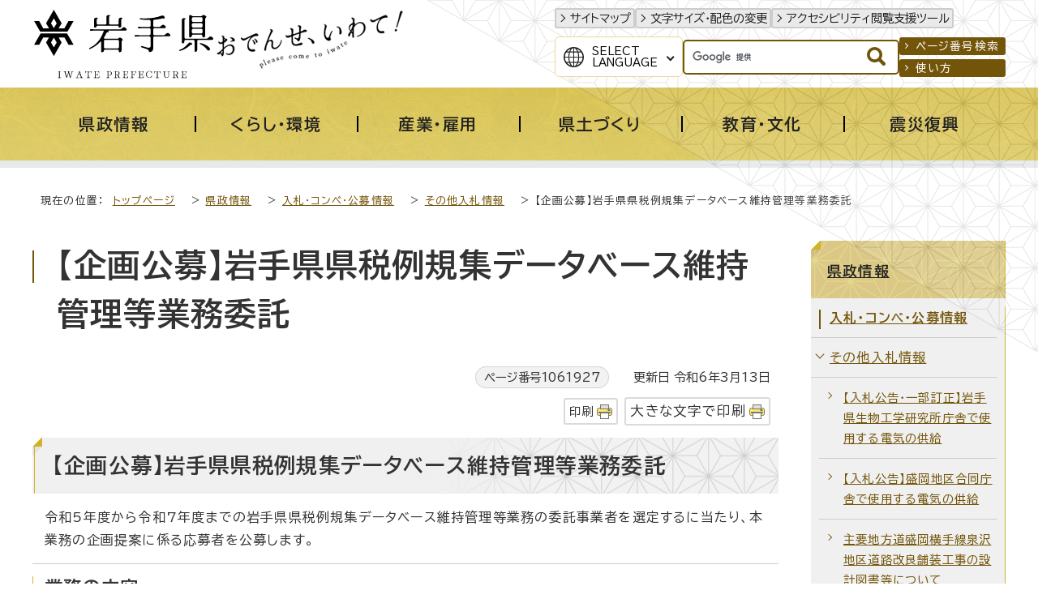

--- FILE ---
content_type: text/html
request_url: http://www.pref.iwate.jp.cache.yimg.jp/kensei/nyuusatsu/sonota/1061927.html
body_size: 21389
content:
<!DOCTYPE html>
<html lang="ja">
<head prefix="og: http://ogp.me/ns# fb: http://ogp.me/ns/fb# article: http://ogp.me/ns/article#">
<!-- Google tag (gtag.js) -->
<script async src="https://www.googletagmanager.com/gtag/js?id=G-1QKGX40YQK"></script>
<script>
window.dataLayer = window.dataLayer || [];
function gtag(){dataLayer.push(arguments);}
gtag('js', new Date());

gtag('config', 'G-1QKGX40YQK');
gtag('config', 'UA-45989786-6');
</script>
<meta charset="UTF-8">
<meta name="keywords" content="岩手県,岩手,いわてけん,いわて,黄金の国,IWATE,iwate,岩手県公式ホームページ">
<meta name="google-site-verification" content="vTJTdQ2QE9NFQXPVIn5Gcuf9CjFR1ft0YBU2DmqAYgI">
<!--[if lt IE 9]>
<script src="../../../_template_/_site_/_default_/_res/js/html5shiv-printshiv.min.js"></script>
<![endif]-->
<meta property="og:title" content="【企画公募】岩手県県税例規集データベース維持管理等業務委託｜岩手県">
<meta property="og:type" content="article">
<meta property="og:description" content="岩手県">
<meta property="og:url" content="https://www.pref.iwate.jp/kensei/nyuusatsu/sonota/1061927.html">
<meta property="og:image" content="https://www.pref.iwate.jp/_template_/_site_/_default_/_res/images/sns/ogimage.png">
<meta property="og:site_name" content="岩手県">
<meta property="og:locale" content="ja_JP">
<script src="../../../_template_/_site_/_default_/_res/js/jquery-3.5.1.min.js"></script>
<script>
//<!--
var FI = {};
FI.jQuery = jQuery.noConflict(true);
FI.smpcss = "../../../_template_/_site_/_default_/_res/design/default_smp.css?a";
FI.smpcss2 = "../../../_template_/_site_/_default_/_res/dummy.css";
FI.ads_banner_analytics = true;
FI.open_data_analytics = true;
FI.pageid_search_analytics = true;
FI.file_data_analytics = true;
//-->
</script>
<script src="../../../_template_/_site_/_default_/_res/js/smp.js?a"></script>
<script src="../../../_template_/_site_/_default_/_res/js/common.js" defer></script>
<script src="../../../_template_/_site_/_default_/_res/js/pagetop_fade.js" defer></script>
<script src="../../../_template_/_site_/_default_/_res/js/articleall.js" async></script>
<script src="../../../_template_/_site_/_default_/_res/js/dropdown_menu.js" defer></script>
<script src="../../../_template_/_site_/_default_/_res/js/over.js" async></script>
<script src="../../../_template_/_site_/_default_/_res/js/fm_util.js" async></script>
<link id="cmncss" href="../../../_template_/_site_/_default_/_res/design/default.css?a" rel="stylesheet" type="text/css" class="pconly">
<link id="printcss" href="../../../_template_/_site_/_default_/_res/print_dummy.css" rel="stylesheet" type="text/css" class="pconly">
<link id="bgcss" href="../../../_template_/_site_/_default_/_res/dummy.css" rel="stylesheet" type="text/css" class="pconly">
<script>
//<!--
var bgcss1 = "../../../_template_/_site_/_default_/_res/a.css";
var bgcss2 = "../../../_template_/_site_/_default_/_res/b.css";
var bgcss3 = "../../../_template_/_site_/_default_/_res/c.css";
var bgcss4 = "../../../_template_/_site_/_default_/_res/dummy.css";
// -->
</script>
<link rel="preconnect" href="https://fonts.googleapis.com">
<link rel="preconnect" href="https://fonts.gstatic.com" crossorigin>
<link href="https://fonts.googleapis.com/css2?family=BIZ+UDPGothic:wght@400;700&family=Hina+Mincho&family=Lora:ital@0;1&display=swap" rel="stylesheet">
<title>岩手県 - 【企画公募】岩手県県税例規集データベース維持管理等業務委託</title>
<link rel="apple-touch-icon-precomposed" href="../../../_template_/_site_/_default_/_res/images/apple-touch-icon-precomposed.png">
<link rel="shortcut icon" href="../../../_template_/_site_/_default_/_res/favicon.ico" type="image/vnd.microsoft.icon">
<link rel="icon" href="../../../_template_/_site_/_default_/_res/favicon.ico" type="image/vnd.microsoft.icon">
<script id="pt_loader" src="../../../_template_/_site_/_default_/_res/js/ewbc.min.js"></script>
</head>
<body>
<noscript>
<p class="scriptmessage">当ホームページではjavascriptを使用しています。 javascriptの使用を有効にしなければ、一部の機能が正確に動作しない恐れがあります。お手数ですがjavascriptの使用を有効にしてください。</p>
</noscript>
<div id="wrapbg">
<div id="wrap">
<header id="headerbg" role="banner">
<div id="blockskip" class="pconly"><a href="#HONBUN">エンターキーを押すと、ナビゲーション部分をスキップし本文へ移動します。</a></div>
<div id="header">
<div id="tlogo">
<p><a href="https://www.pref.iwate.jp/"><img src="../../../_template_/_site_/_default_/_res/design/images/header/tlogo.svg" alt="岩手県" width="225" height="85"></a></p>
<p class="pconly"><img src="../../../_template_/_site_/_default_/_res/design/images/header/tlogo_catchcopy.png" alt="おでんせ、いわて！　Please come to Iwate" width="235" height="77"></p>
</div>
<div id="util">
<div id="util1">
<ul>
<li><a href="../../../sitemap.html">サイトマップ</a></li>
<li class="pconly"><a href="../../../about/site/usability.html">文字サイズ・配色の変更</a></li>
<li><a href="javascript:void(0);" id="pt_enable">アクセシビリティ閲覧支援ツール</a></li>
</ul>
</div>
<div id="util2">
<div id="translation" class="scatelang">
<button class="tismenulang" aria-expanded="false" aria-controls="translationlist" lang="en">Select<br>Language</button>
<ul aria-hidden="true" id="translationlist" translate="no">
<li lang="en"><a href="https://translate.google.com/translate?hl=en&sl=ja&tl=en&u=https://www.pref.iwate.jp/kensei/nyuusatsu/sonota/1061927.html">English</a></li>
<li lang="zh-CN"><a href="https://translate.google.com/translate?hl=zh-CN&sl=ja&tl=zh-CN&u=https://www.pref.iwate.jp/kensei/nyuusatsu/sonota/1061927.html">中文（简体字）</a></li>
<li lang="zh-TW"><a href="https://translate.google.com/translate?hl=zh-TW&sl=ja&tl=zh-TW&u=https://www.pref.iwate.jp/kensei/nyuusatsu/sonota/1061927.html">中文（繁體字）</a></li>
<li lang="ko"><a href="https://translate.google.com/translate?hl=ko&sl=ja&tl=ko&u=https://www.pref.iwate.jp/kensei/nyuusatsu/sonota/1061927.html">한국어</a></li>
</ul>
<!-- ▲▲▲ END translation ▲▲▲ --></div>
<div id="sitesearch">
<form role="search" id="cse-search-box" action="https://www.pref.iwate.jp/search/site.html">
<input type="hidden" name="cx" value="011451660060316888554:7ulai5w2tlc">
<input type="hidden" name="ie" value="UTF-8">
<input type="text" name="q" id="key" value="" title="サイト内検索"><input alt="検索" class="submit" src="../../../_template_/_site_/_default_/_res/design/images/header/search.svg" type="image">
</form>
<script type="text/javascript" src="https://www.google.co.jp/coop/cse/brand?form=cse-search-box&lang=ja"></script>
<!-- ▲▲▲ END sitesearch ▲▲▲ --></div>
<div id="util3">
<ul>
<li><a href="../../../about/site/idsearch.html">ページ番号検索</a></li>
<li><a href="../../../about/site/search.html">使い方</a></li>
</ul>
<!-- ▲▲▲ END util3 ▲▲▲ --></div>
<!-- ▲▲▲ END util2 ▲▲▲ --></div>
</div>
</div>
</header>
<hr class="hide">
<nav id="gnavibg" role="navigation" aria-label="メインメニュー">
<div id="gnavi">
<ul id="topscate">
<li class="scate scate1">
<button class="tismenu pconly" aria-expanded="false" aria-controls="list1"><span>県政情報</span></button>
<div id="list1" class="navi" aria-hidden="true">
<div class="gnavilower">
<p class="gnavidetail"><a href="../../../kensei/index.html">県政情報<span class="pconly">トップ</span></a></p>
<button class="gnaviclose pconly">閉じる</button>
<!-- ▲▲▲ END gnavilower ▲▲▲ --></div>
<ul class="clearfix pconly">
<li><a href="/kensei/profile/index.html">岩手県プロフィール</a></li>
<li><a href="/kensei/kouchoukouhou/index.html">広聴広報</a></li>
<li><a href="/kensei/nyuusatsu/index.html">入札・コンペ・公募情報</a></li>
<li><a href="/kensei/saiyou/index.html">採用・資格</a></li>
<li><a href="/kensei/jinji/index.html">人事</a></li>
<li><a href="/kensei/yosan/index.html">予算</a></li>
<li><a href="/kensei/houkikenpou/index.html">県法規集・県報・宗教法人・行政手続・不服審査</a></li>
<li><a href="/kensei/jouhoukoukai/index.html">情報公開・個人情報保護</a></li>
<li><a href="/kensei/1059746/index.html">公文書管理</a></li>
<li><a href="/kensei/zei/index.html">県税（けんぜいねっと）</a></li>
<li><a href="/kensei/kanzai/index.html">管財・庁舎管理</a></li>
<li><a href="/kensei/seisaku/index.html">政策</a></li>
<li><a href="/kensei/ilc/index.html">ILC推進</a></li>
<li><a href="/kensei/seisaku/suishin/1018014/index.html">いわて県民計画（2019～2028）</a></li>
<li><a href="/kensei/gyoseikeiei/index.html">行政経営</a></li>
<li><a href="/kensei/shingikai/index.html">審議会</a></li>
<li><a href="/kensei/toukei/index.html">統計情報</a></li>
<li><a href="/kensei/tetsuzuki/index.html">各種手続</a></li>
</ul>
<!-- ▲▲▲ END navi ▲▲▲ --></div>
<!-- ▲▲▲ END scate ▲▲▲ --></li>
<li class="scate scate2">
<button class="tismenu pconly" aria-expanded="false" aria-controls="list2"><span>くらし・環境</span></button>
<div id="list2" class="navi" aria-hidden="true">
<div class="gnavilower">
<p class="gnavidetail"><a href="../../../kurashikankyou/index.html">くらし・環境<span class="pconly">トップ</span></a></p>
<button class="gnaviclose pconly">閉じる</button>
<!-- ▲▲▲ END gnavilower ▲▲▲ --></div>
<ul class="clearfix pconly">
<li><a href="/kurashikankyou/hokenfukushi/index.html">保健・福祉全般</a></li>
<li><a href="/kurashikankyou/iryou/index.html">医療</a></li>
<li><a href="/kurashikankyou/kosodate/index.html">子育て</a></li>
<li><a href="/kurashikankyou/fukushi/index.html">福祉</a></li>
<li><a href="/kurashikankyou/anzenanshin/index.html">安全・安心</a></li>
<li><a href="/kurashikankyou/kenchiku/index.html">住まい・建築・土地</a></li>
<li><a href="/kurashikankyou/npo/index.html">NPO・ボランティア・協働</a></li>
<li><a href="/kurashikankyou/chiiki/index.html">地域振興</a></li>
<li><a href="/kurashikankyou/1021252/index.html">移住定住</a></li>
<li><a href="/kurashikankyou/seishounendanjo/index.html">青少年育成・男女共同</a></li>
<li><a href="/kurashikankyou/shouhiseikatsu/index.html">消費生活</a></li>
<li><a href="/kurashikankyou/shizen/index.html">自然</a></li>
<li><a href="/kurashikankyou/gx/index.html">地球温暖化対策・脱炭素</a></li>
<li><a href="/kurashikankyou/kankyou/index.html">環境</a></li>
</ul>
<!-- ▲▲▲ END navi ▲▲▲ --></div>
<!-- ▲▲▲ END scate ▲▲▲ --></li>
<li class="scate scate3">
<button class="tismenu pconly" aria-expanded="false" aria-controls="list3"><span>産業・雇用</span></button>
<div id="list3" class="navi" aria-hidden="true">
<div class="gnavilower">
<p class="gnavidetail"><a href="../../../sangyoukoyou/index.html">産業・雇用<span class="pconly">トップ</span></a></p>
<button class="gnaviclose pconly">閉じる</button>
<!-- ▲▲▲ END gnavilower ▲▲▲ --></div>
<ul class="clearfix pconly">
<li><a href="/sangyoukoyou/nourinsuisan/index.html">農林水産業一般</a></li>
<li><a href="/sangyoukoyou/nougyou/index.html">農業</a></li>
<li><a href="/sangyoukoyou/ringyou/index.html">林業</a></li>
<li><a href="/sangyoukoyou/suisan/index.html">水産業</a></li>
<li><a href="/sangyoukoyou/nouson/index.html">農業農村整備</a></li>
<li><a href="/sangyoukoyou/monozukuri/index.html">ものづくり産業</a></li>
<li><a href="/sangyoukoyou/sangyoushinkou/index.html">産業振興</a></li>
<li><a href="/sangyoukoyou/kankou/index.html">観光産業</a></li>
<li><a href="/sangyoukoyou/koyouroudou/index.html">雇用・労働</a></li>
</ul>
<!-- ▲▲▲ END navi ▲▲▲ --></div>
<!-- ▲▲▲ END scate ▲▲▲ --></li>
<li class="scate scate4">
<button class="tismenu pconly" aria-expanded="false" aria-controls="list4"><span>県土づくり</span></button>
<div id="list4" class="navi" aria-hidden="true">
<div class="gnavilower">
<p class="gnavidetail"><a href="../../../kendozukuri/index.html">県土づくり<span class="pconly">トップ</span></a></p>
<button class="gnaviclose pconly">閉じる</button>
<!-- ▲▲▲ END gnavilower ▲▲▲ --></div>
<ul class="clearfix pconly">
<li><a href="/kendozukuri/kendoseibi/index.html">県土整備総合</a></li>
<li><a href="/kendozukuri/douro/index.html">道路</a></li>
<li><a href="/kendozukuri/koutsuu/index.html">交通</a></li>
<li><a href="/kendozukuri/kouwankuukou/index.html">港湾・空港</a></li>
<li><a href="/kendozukuri/kasensabou/index.html">河川・砂防・土砂災害</a></li>
<li><a href="/kendozukuri/toshigesui/index.html">都市計画・下水道</a></li>
<li><a href="/kendozukuri/kensetsu/index.html">建設業</a></li>
</ul>
<!-- ▲▲▲ END navi ▲▲▲ --></div>
<!-- ▲▲▲ END scate ▲▲▲ --></li>
<li class="scate scate5">
<button class="tismenu pconly" aria-expanded="false" aria-controls="list5"><span>教育・文化</span></button>
<div id="list5" class="navi" aria-hidden="true">
<div class="gnavilower">
<p class="gnavidetail"><a href="../../../kyouikubunka/index.html">教育・文化<span class="pconly">トップ</span></a></p>
<button class="gnaviclose pconly">閉じる</button>
<!-- ▲▲▲ END gnavilower ▲▲▲ --></div>
<ul class="clearfix pconly">
<li><a href="/kyouikubunka/kyouiku/index.html">教育</a></li>
<li><a href="/kyouikubunka/shougaigakushuu/index.html">生涯学習</a></li>
<li><a href="/kyouikubunka/bunka/index.html">文化・芸術</a></li>
<li><a href="/kyouikubunka/kokusai/index.html">国際・多文化共生</a></li>
<li><a href="/kyouikubunka/sports/index.html">スポーツ・健康</a></li>
<li><a href="/kyouikubunka/1059148/index.html">岩手の3つの世界遺産</a></li>
</ul>
<!-- ▲▲▲ END navi ▲▲▲ --></div>
<!-- ▲▲▲ END scate ▲▲▲ --></li>
<li class="scate scate6">
<button class="tismenu pconly" aria-expanded="false" aria-controls="list6"><span>震災復興</span></button>
<div id="list6" class="navi" aria-hidden="true">
<div class="gnavilower">
<p class="gnavidetail"><a href="../../../shinsaifukkou/index.html">震災復興<span class="pconly">トップ</span></a></p>
<button class="gnaviclose pconly">閉じる</button>
<!-- ▲▲▲ END gnavilower ▲▲▲ --></div>
<ul class="clearfix pconly">
<li><a href="/shinsaifukkou/fukkounougoki/index.html">復興の動き</a></li>
<li><a href="/shinsaifukkou/anzen/index.html">安全の確保</a></li>
<li><a href="/shinsaifukkou/saiken/index.html">暮らしの再建</a></li>
<li><a href="/shinsaifukkou/nariwai/index.html">なりわいの再生</a></li>
<li><a href="/shinsaifukkou/densho/index.html">未来のための伝承・発信</a></li>
<li><a href="/shinsaifukkou/fukkoukeikaku/index.html">復興計画等</a></li>
<li><a href="/shinsaifukkou/fukkoiinkai/index.html">復興委員会</a></li>
<li><a href="/shinsaifukkou/fukkoutokku/index.html">復興特区</a></li>
<li><a href="/shinsaifukkou/shien/index.html">支援する</a></li>
<li><a href="/shinsaifukkou/shichouson/index.html">市町村情報</a></li>
</ul>
<!-- ▲▲▲ END navi ▲▲▲ --></div>
<!-- ▲▲▲ END scate ▲▲▲ --></li>
<!-- ▲▲▲ END topscate ul▲▲▲ --></ul>
<!-- ▲▲▲ END gnavi ▲▲▲ --></div>
<!-- ▲▲▲ END gnavibg ▲▲▲ --></nav>
<hr class="hide">
<nav id="tpath" role="navigation" aria-label="現在の位置">
<p>現在の位置：&nbsp;
<a href="../../../index.html">トップページ</a> &gt;
<a href="../../../kensei/index.html">県政情報</a> &gt;
<a href="../../../kensei/nyuusatsu/index.html">入札・コンペ・公募情報</a> &gt;
<a href="../../../kensei/nyuusatsu/sonota/index.html">その他入札情報</a> &gt;
【企画公募】岩手県県税例規集データベース維持管理等業務委託
</p>
</nav>
<hr class="hide">
<div id="pagebodybg">
<div id="pagebody" class="clearfix lnaviright">
<p class="skip"><a id="HONBUN">ここから本文です。</a></p>
<main id="page" role="main">
<article id="content">
<div id="voice">
<h1>【企画公募】岩手県県税例規集データベース維持管理等業務委託</h1>
<div class="box">
<p class="update">
<span class="idnumber">ページ番号1061927</span>　
更新日
令和6年3月13日
</p>
<p class="printbtn pconly"><span class="print pconly"><a href="javascript:void(0);" onclick="print(); return false;">印刷</a></span><span class="printl"><a href="javascript:void(0);" onclick="printData(); return false;">大きな文字で印刷</a></span></p>
<!-- ▲▲▲ END box ▲▲▲ --></div>
<h2>【企画公募】岩手県県税例規集データベース維持管理等業務委託</h2>
<p>令和5年度から令和7年度までの岩手県県税例規集データベース維持管理等業務の委託事業者を選定するに当たり、本業務の企画提案に係る応募者を公募します。</p><h3>業務の内容</h3>
<p>岩手県県税例規集データベースについて、システムの管理を行うこと。</p>
<p>また、例規の改正等に併せ、内容の更新及び追加を行うこと。</p><h3>事業実施に係る見積額の上限</h3>
<p>3か年度の総額5,400,000円（税込）以内、かつ、単年度あたり1,800,000円（税込）以内。</p>
<p>上記金額は、現時点での見込みであり、今後、予算編成の状況により変更する場合があります。</p><h3>委託期間</h3>
<p>令和5年4月1日から令和8年3月31日まで</p><h3>応募資格要件</h3>
<p>1　地方自治法施行令（昭和22年政令第16号）第167条の4の規定に該当しない者であること。</p>
<p>2　例規データベース等の構築、維持及び管理に関する技術・知識及び業務遂行の体制を有していること。</p>
<p>3　過去に国又は地方公共団体に対し、例規データベース等を良好に提供した実績を有すること。</p>
<p>4　業務説明書に記載する業務を確実に実施することを客観的なデータにより示すことができること。</p>
<p>5　提出された書類の記載事項に虚偽がないこと。</p>
<p>6　岩手県の県税に滞納がないこと。</p><h3>応募方法</h3>
<p>応募を希望する者は、令和5年2月22日（水曜）午後5時までに事務局に「岩手県県税例規集データベース維持管理等業務委託応募希望書」（以下「応募希望書」という。）を提出すること。</p><h3>企画提案の提出様式及び提出期限等</h3>
<p>1　企画提案に必要な書類については、応募希望書を提出した者に対して事務局から希望する方法にて送付するものであること。</p>
<p>2　1により送付した書類に必要事項を記載の上、令和5年3月1日（水曜）午後5時までに1部提出すること。</p>
<p>3　企画提案書には本業務の実施に係る見積書に代表取締役印を押印の上、添付すること。</p>
<p>4　企画提案に係る留意事項</p>
<p>　(1)　企画提案に係る説明会及び企画提案会は開催しないこと。</p>
<p>　(2)　企画提案書の作成、提出等に要した費用は応募者の負担とすること。</p>
<p>　(3)　提出書類は返却しないこと。</p><h3>企画提案書の無効</h3>
<p>1　応募資格要件を満たさないとき</p>
<p>2　企画提案書に虚偽の記載をしたとき又はそれが確認されたとき</p>
<p>3　別途送付する業務説明書に定める手続以外の方法により、この業務に関して関係者に直接又は間接的に問い合わせや連絡をし、若しくは援助を求めたとき又はそれが確認されたとき</p><h3>審査基準（主なもの）</h3>
<p>1　業務を実施する体制が整っているか。</p>
<p>2　企画提案書は分りやすいものになっているか。</p>
<p>3　業務説明書に記載する内容を確実に実施すると認められるか。　等</p><h3>選定結果の決定</h3>
<p>令和5年3月6日（月曜）（予定）</p>
<p>文書により選定の可否を応募者全員に通知するものであること。ただし、企画提案の具体的な内容については、公表しないこと。</p><h3>スケジュール</h3>
<p>1　ホームページによる公募の開始　令和5年2月8日（水曜）</p>
<p>2　応募希望書の提出期限　令和5年2月22日（水曜）</p>
<p>3　企画提案書の提出期限　令和5年3月1日（水曜）</p>
<p>4　企画提案書の審査及び特定　令和5年3月6日（月曜）（予定）</p>
<p>5　選定事業者への通知　令和5年3月8日（水曜）（予定）</p>
<p>6　選定事業者との契約締結　令和5年3月31日（金曜）（予定）</p><h3>事務局</h3>
<p>〒020-8570　岩手県盛岡市内丸10-1　岩手県総務部税務課</p>
<p>電話：019-629-5144　ファクス：019-629-5149</p>
<p>電子メール：AH0004@pref.iwate.jp</p>
<p>担当：管理企画担当　岡本</p>
<div class="articleall">
<h2 class="kanren plus">添付ファイル</h2>
<ul class="objectlink"><li class="doc">
<a href="../../../_res/projects/default_project/_page_/001/061/927/oubokibousyo.doc" class="ga-tmp" data-type="ga-tmp">応募希望書 （Word 28.5KB）</a>
</li>
</ul>
</div>
<div id="reference">
<h2><span>このページに関する</span>お問い合わせ</h2>
<p><span class="department"><span class="division">総務部　税務課</span>　管理企画担当</span><br>〒020-8570　岩手県盛岡市内丸10-1<br>電話番号：019-629-5144　ファクス番号：019-629-5149<br><a class="mail" href="https://www.pref.iwate.jp/cgi-bin/contacts/C01060501">お問い合わせは専用フォームをご利用ください。</a></p>
</div>
</div>
</article>
</main>
<hr class="hide">
<nav id="lnavi" class="pconly" role="navigation" aria-labelledby="localnav">
<div id="menubg">
<div id="menu">
<h2 id="localnav"><a href="../../../kensei/index.html">県政情報</a></h2>
<h3><a href="../../../kensei/nyuusatsu/index.html">入札・コンペ・公募情報</a></h3>
<h4><a href="../../../kensei/nyuusatsu/sonota/index.html">その他入札情報</a></h4>
<ul class="lmenu">
<li><a href="../../../kensei/nyuusatsu/sonota/1093103.html">【入札公告・一部訂正】岩手県生物工学研究所庁舎で使用する電気の供給</a></li>
<li><a href="../../../kensei/nyuusatsu/sonota/1093045.html">【入札公告】盛岡地区合同庁舎で使用する電気の供給</a></li>
<li><a href="../../../kensei/nyuusatsu/sonota/1093855.html">主要地方道盛岡横手線泉沢地区道路改良舗装工事の設計図書等について</a></li>
<li><a href="../../../kensei/nyuusatsu/sonota/1092528.html">【入札公告】電気室制御・非常照明用直流電源装置蓄電池更新</a></li>
<li><a href="../../../kensei/nyuusatsu/sonota/1092649.html">岩手県立宮古商工高等学校及び岩手県立宮古水産高等学校校舎新築（建築）工事（図面）</a></li>
<li><a href="../../../kensei/nyuusatsu/sonota/1091929.html">【入札公告】令和8年岩手県の東日本大震災津波からの復興に関する意識調査</a></li>
<li><a href="../../../kensei/nyuusatsu/sonota/1091973.html">【入札公告】令和7年度二ホンジカ生息状況調査業務委託 </a></li>
<li><a href="../../../kensei/nyuusatsu/sonota/1091890.html">11/14質問回答追加【条件付一般競争入札公告】入畑ダム繋船設備・排水ポンプ設備保守点検業務委託</a></li>
<li><a href="../../../kensei/nyuusatsu/sonota/1091847.html">【入札公告】令和7年度第1回岩手県学校林産物公売（立木）の実施について（11/14追記：入札書様式変更）</a></li>
<li><a href="../../../kensei/nyuusatsu/sonota/1091526.html">【入札公告】岩手県食肉衛生検査所屋根改修工事</a></li>
<li><a href="../../../kensei/nyuusatsu/sonota/1091416.html">【入札公告】令和8年岩手県の東日本大震災津波からの復興に関する意識調査</a></li>
<li><a href="../../../kensei/nyuusatsu/sonota/1090386.html">【入札公告】釜石管内県単漁港維持修繕ほか業務委託</a></li>
<li><a href="../../../kensei/nyuusatsu/sonota/1090224.html">【入札公告】岩手県立船越家族旅行村ジャブジャブプール調査設計業務委託</a></li>
<li><a href="../../../kensei/nyuusatsu/sonota/1090177.html">【入札公告】令和7年度大韓民国訪問業務</a></li>
<li><a href="../../../kensei/nyuusatsu/sonota/1090139.html">【入札公告】令和7年度岩手県立野外活動センターで使用する電気の供給</a></li>
<li><a href="../../../kensei/nyuusatsu/sonota/1090037.html">【入札公告】令和7年度大船渡陸前高田地区水門・陸閘電気設備保守点検業務委託</a></li>
<li><a href="../../../kensei/nyuusatsu/sonota/1090032.html">【入札公告】令和7年度岩手県立高田高等学校で使用する電気の供給</a></li>
<li><a href="../../../kensei/nyuusatsu/sonota/1089537/index.html">【入札公告】令和7年度大船渡陸前高田地区水門・陸閘機械設備保守点検業務委託</a></li>
<li><a href="../../../kensei/nyuusatsu/sonota/1089427.html">【特定調達公告】令和7年度岩手県教育委員会所管公所で使用する電気の供給</a></li>
<li><a href="../../../kensei/nyuusatsu/sonota/1089257.html">【入札公告】令和7年度北米トップセールスに係る現地手配業務</a></li>
<li><a href="../../../kensei/nyuusatsu/sonota/1091230.html">【入札公告】令和7年度二ホンジカ生息状況調査業務委託</a></li>
<li><a href="../../../kensei/nyuusatsu/sonota/1087685.html">【特定調達公告】スキージャンプ競技計測システム更新業務</a></li>
<li><a href="../../../kensei/nyuusatsu/sonota/1086537.html">質問回答「いわての森林づくり県民税」に係るアンケート調査業務</a></li>
<li><a href="../../../kensei/nyuusatsu/sonota/1085942.html">【特定調達公告】岩手県立学校（19校20組）教育用コンピュータシステム及びその据付け、調整、保守等　一式</a></li>
<li><a href="../../../kensei/nyuusatsu/sonota/1085833.html">【入札公告】「いわての森林づくり県民税」に係るアンケート調査業務</a></li>
<li><a href="../../../kensei/nyuusatsu/sonota/1085594.html">【入札公告】岩手県農業研究センター生態系実験室・前室空調修繕工事</a></li>
<li><a href="../../../kensei/nyuusatsu/sonota/1085350.html">【入札公告】カラー複写機の賃貸借及び保守契約に係る一般競争入札</a></li>
<li><a href="../../../kensei/nyuusatsu/sonota/1087694.html">【入札公告】カラー複写機の賃貸及び保守契約に係る一般競争入札</a></li>
<li><a href="../../../kensei/nyuusatsu/sonota/1085270.html">【入札公告】令和7年度県北広域振興局土木部管内水門・陸閘電気設備保守点検業務委託</a></li>
<li><a href="../../../kensei/nyuusatsu/sonota/1085316.html">【入札公告】令和7年度県北広域振興局土木部管内水門・陸閘機械設備保守点検業務委託</a></li>
<li><a href="../../../kensei/nyuusatsu/sonota/1085020.html">【入札公告】令和7年度北上丸上架修繕工事</a></li>
<li><a href="../../../kensei/nyuusatsu/sonota/1085016.html">【入札公告】令和7年度岩手丸上架修繕工事</a></li>
<li><a href="../../../kensei/nyuusatsu/sonota/1083448.html">【入札公告】令和7年度ダイオキシン類モニタリング調査</a></li>
<li><a href="../../../kensei/nyuusatsu/sonota/1084828.html">【入札公告】令和7年度雲南省青少年訪問団受入・高校生派遣業務</a></li>
<li><a href="../../../kensei/nyuusatsu/sonota/1082551.html">【入札公告】令和7年度衛星画像データ整備（久慈・閉伊川区域）</a></li>
<li><a href="../../../kensei/nyuusatsu/sonota/1082344.html">売払い一覧【令和6年度】</a></li>
<li><a href="../../../kensei/nyuusatsu/sonota/1082336.html">【入札公告】大槌・釜石・小白浜漁港陸閘機械設備保守点検業務委託</a></li>
<li><a href="../../../kensei/nyuusatsu/sonota/1082017.html">【入札公告】特用林産物放射性物質検査（通常検査）</a></li>
<li><a href="../../../kensei/nyuusatsu/sonota/1081921.html">【入札公告】岩手県防災航空センター清掃業務委託</a></li>
<li><a href="../../../kensei/nyuusatsu/sonota/1081744/index.html">【入札公告】岩手土木センター庁舎清掃業務</a></li>
<li><a href="../../../kensei/nyuusatsu/sonota/1081741.html">【入札公告】岩手県立盛岡みたけ支援学校小中学部通学バス運行業務</a></li>
<li><a href="../../../kensei/nyuusatsu/sonota/1081739.html">岩手県立前沢明峰支援学校給食調理等業務</a></li>
<li><a href="../../../kensei/nyuusatsu/sonota/1081715.html">【入札公告】盛岡地区合同庁舎自動火災報知設備等保守点検業務</a></li>
<li><a href="../../../kensei/nyuusatsu/sonota/1081720.html">【入札公告】岩手県水産技術センター海水ポンプ等機械設備保守点検業務</a></li>
<li><a href="../../../kensei/nyuusatsu/sonota/1081714.html">【入札公告】盛岡地区合同庁舎昇降機保守点検業務</a></li>
<li><a href="../../../kensei/nyuusatsu/sonota/1081599.html">【入札公告】岩手県水産技術センター庁舎清掃業務委託</a></li>
<li><a href="../../../kensei/nyuusatsu/sonota/1081597.html">【入札公告】県庁舎等内線電話機移転業務</a></li>
<li><a href="../../../kensei/nyuusatsu/sonota/1081593.html">【入札公告】岩手県一関児童相談所庁舎清掃業務</a></li>
<li><a href="../../../kensei/nyuusatsu/sonota/1081563.html">【入札公告】令和7年度　道路賠償責任保険</a></li>
<li><a href="../../../kensei/nyuusatsu/sonota/1081394.html">【入札公告】岩手県宮古児童相談所庁舎清掃業務</a></li>
<li><a href="../../../kensei/nyuusatsu/sonota/1080985.html">「令和7年度岩手県救急安心センター事業(#7119)運営業務」に係る質問への回答について</a></li>
<li><a href="../../../kensei/nyuusatsu/sonota/1080579.html">【入札公告】令和7年度岩手県救急安心センター事業(#7119)運営業務</a></li>
<li><a href="../../../kensei/nyuusatsu/sonota/1078903.html">【入札公告】岩手県庁舎で使用する電気の供給</a></li>
<li><a href="../../../kensei/nyuusatsu/sonota/1078794.html">【入札公告】岩手県立図書館震災関連資料デジタル化等業務委託</a></li>
<li><a href="../../../kensei/nyuusatsu/sonota/1078766.html">【入札公告】県北土木部管内土砂災害警戒区域標識設置（その3）業務委託</a></li>
<li><a href="../../../kensei/nyuusatsu/sonota/1078762.html">【入札公告】県北土木部管内土砂災害警戒区域標識設置（その2）業務委託</a></li>
<li><a href="../../../kensei/nyuusatsu/sonota/1078716.html">【入札公告】大判フルカラーコピーシステムセットの賃貸借及び保守</a></li>
<li><a href="../../../kensei/nyuusatsu/sonota/1078601.html">【入札公告】令和7年岩手県の東日本大震災津波からの復興に関する意識調査</a></li>
<li><a href="../../../kensei/nyuusatsu/sonota/1078415.html">【入札公告】いわてリハビリテーションセンター吸引装置修繕業務</a></li>
<li><a href="../../../kensei/nyuusatsu/sonota/1078556.html">【入札公告】県営運動公園樹木診断業務</a></li>
<li><a href="../../../kensei/nyuusatsu/sonota/1078546.html">【入札公告】岩手県民会館及び岩手県公会堂産業廃棄物収集運搬処分業務</a></li>
<li><a href="../../../kensei/nyuusatsu/sonota/1078410.html">質問回答「令和7年岩手県の東日本大震災津波からの復興に関する意識調査」</a></li>
<li><a href="../../../kensei/nyuusatsu/sonota/1078349.html">【入札公告】岩手県営内丸駐車場除排雪業務委託</a></li>
<li><a href="../../../kensei/nyuusatsu/sonota/1078205.html">【入札公告】令和6年国民健康・栄養調査血液検査業務委託</a></li>
<li><a href="../../../kensei/nyuusatsu/sonota/1078233.html">【入札取りやめ】令和6年国民健康・栄養調査血液検査業務委託について</a></li>
<li><a href="../../../kensei/nyuusatsu/sonota/1078186.html">質問回答「令和7年県の施策に関する県民意識調査業務」</a></li>
<li><a href="../../../kensei/nyuusatsu/sonota/1078044.html">【入札公告】令和6年度欧州訪問業務委託</a></li>
<li><a href="../../../kensei/nyuusatsu/sonota/1078676.html">【入札公告】令和6年度米国東海岸訪問に係る現地バス手配業務委託</a></li>
<li><a href="../../../kensei/nyuusatsu/sonota/1078007.html">【入札公告】令和7年岩手県の東日本大震災津波からの復興に関する意識調査</a></li>
<li><a href="../../../kensei/nyuusatsu/sonota/1091121.html">【入札公告】令和8年県の施策に関する県民意識調査（補足調査）業務</a></li>
<li><a href="../../../kensei/nyuusatsu/sonota/1077433.html">【入札公告】令和6年度イノシシ生息状況等調査業務委託</a></li>
<li><a href="../../../kensei/nyuusatsu/sonota/1076989.html">【入札公告】入畑ダム繋船設備・排水ポンプ設備保守点検業務委託</a></li>
<li><a href="../../../kensei/nyuusatsu/sonota/1076878.html">質問回答「いわての森林づくりに係る県民意識アンケート調査業務」</a></li>
<li><a href="../../../kensei/nyuusatsu/sonota/1076964.html">【入札公告】河川情報基盤雨量計更新作業業務委託</a></li>
<li><a href="../../../kensei/nyuusatsu/sonota/1076767.html">【入札公告】岩手県立図書館資料デジタル化等業務委託</a></li>
<li><a href="../../../kensei/nyuusatsu/sonota/1076365.html">【特定調達公告】令和6年度岩手県教育委員会所管公所で使用する電気の供給</a></li>
<li><a href="../../../kensei/nyuusatsu/sonota/1076362.html">【入札公告】令和6年度青少年・男女共同参画意識調査及び女性活躍推進に関するアンケート調査業務</a></li>
<li><a href="../../../kensei/nyuusatsu/sonota/1076248.html">【入札公告】いわての森林づくりに係る県民意識アンケート調査業務</a></li>
<li><a href="../../../kensei/nyuusatsu/sonota/1076198.html">【入札公告】箱崎地区海業振興基本計画策定支援業務委託</a></li>
<li><a href="../../../kensei/nyuusatsu/sonota/1076075.html">【入札公告】ウッドデッキメンテナンス</a></li>
</ul>
<ul class="lmenu">
<li><a href="../../../kensei/nyuusatsu/sonota/1076259.html">【入札公告】令和6年度二ホンジカ糞塊調査業務委託</a></li>
<li><a href="../../../kensei/nyuusatsu/sonota/1075361.html">【入札公告】田老漁港海岸ほか水門・陸閘（機械設備）保守点検業務委託</a></li>
<li><a href="../../../kensei/nyuusatsu/sonota/1075382.html">【入札公告】田老漁港海岸ほか水門・陸閘（安全周知設備）保守点検業務委託</a></li>
<li><a href="../../../kensei/nyuusatsu/sonota/1075036.html">【入札公告】結核予防技術者地区別講習会（東北地区）運営業務委託</a></li>
<li><a href="../../../kensei/nyuusatsu/sonota/1074680.html">【入札公告】令和6年度南米岩手県人会訪問業務委託</a></li>
<li><a href="../../../kensei/nyuusatsu/sonota/1074642.html">【入札公告】令和6年度魚礁機能発揮調査業務委託</a></li>
<li><a href="../../../kensei/nyuusatsu/sonota/1074536.html">【入札公告】令和6年度雲南省青少年訪問団受入・高校生派遣業務</a></li>
<li><a href="../../../kensei/nyuusatsu/sonota/1083237.html">【入札公告】胆沢ダム貯水池に係る水質環境基準類型見直し調査</a></li>
<li><a href="../../../kensei/nyuusatsu/sonota/1073579.html">売払い一覧【令和5年度】</a></li>
<li><a href="../../../kensei/nyuusatsu/sonota/1077599.html">【入札公告】大気常時監視測定局舎（横町局）修繕</a></li>
</ul>
<ul class="lmenu">
<li><a href="../../../kensei/nyuusatsu/sonota/1072695.html">【入札公告】潜水作業実習船「種市丸」船舶保険契約</a></li>
<li><a href="../../../kensei/nyuusatsu/sonota/1073581.html">【入札公告】法人二税申告書等作成業務</a></li>
<li><a href="../../../kensei/nyuusatsu/sonota/1072313.html">【入札公告】令和6年度久慈保健所犬抑留所管理業務委託</a></li>
<li><a href="../../../kensei/nyuusatsu/sonota/1081883.html">【入札公告】令和7年度久慈保健所犬抑留所管理業務委託</a></li>
<li><a href="../../../kensei/nyuusatsu/sonota/1072134.html">【入札公告】令和6年度岩手県旅券関連物品運送業務</a></li>
<li><a href="../../../kensei/nyuusatsu/sonota/1072056.html">【入札公告】インバウンド向けノベルティ制作業務</a></li>
<li><a href="../../../kensei/nyuusatsu/sonota/1071564.html">【質問への回答（その2）】2月7日入札予定_納税通知書等作成業務</a></li>
<li><a href="../../../kensei/nyuusatsu/sonota/1071026.html">【入札取りやめ】平庭高原自然交流館次亜塩素用薬注装置修繕業務</a></li>
<li><a href="../../../kensei/nyuusatsu/sonota/1070785.html">【入札公告】いわてお試し居住体験事業家電等リース業務（令和6年1月入居）</a></li>
<li><a href="../../../kensei/nyuusatsu/sonota/1070504.html">【質問への回答】12月6日入札予定_県立高等看護学院寄宿舎に係る電力量計更新工事</a></li>
<li><a href="../../../kensei/nyuusatsu/sonota/1070433.html">【入札公告】花きセンター切花用1号温室カーテン張替修繕業務</a></li>
<li><a href="../../../kensei/nyuusatsu/sonota/1069907.html">【入札公告】記者会見等配信システム音響・通信設備更新業務</a></li>
<li><a href="../../../kensei/nyuusatsu/sonota/1069643.html">「岩手県子どもの生活実態アンケート調査業務委託」に関する質問への回答</a></li>
<li><a href="../../../kensei/nyuusatsu/sonota/1069544.html">【入札公告】令和6年岩手県の東日本大震災津波からの復興に関する意識調査</a></li>
<li><a href="../../../kensei/nyuusatsu/sonota/1069462.html">【入札公告】いわて県民情報交流センター（アイーナ）重油タンク洗浄等業務</a></li>
<li><a href="../../../kensei/nyuusatsu/sonota/1069458.html">【入札公告】令和5年度雨量基準値作成調査業務委託</a></li>
<li><a href="../../../kensei/nyuusatsu/sonota/1069293.html">【入札公告】岩手県子どもの生活実態アンケート調査業務委託</a></li>
<li><a href="../../../kensei/nyuusatsu/sonota/1068645.html">【入札公告】いわてお試し居住体験事業家電等リース業務（令和5年10月入居）</a></li>
<li><a href="../../../kensei/nyuusatsu/sonota/1068499.html">【入札公告】岩手県農業研究センター　研究棟 屋上防水シート修繕</a></li>
<li><a href="../../../kensei/nyuusatsu/sonota/1067441.html">【入札公告】いわてお試し居住体験事業家電等リース業務（令和5年9月入居）</a></li>
<li><a href="../../../kensei/nyuusatsu/sonota/1067353.html">【企業局入札公告】企業局職員公舎石綿事前調査等業務委託</a></li>
<li><a href="../../../kensei/nyuusatsu/sonota/1066894.html">【特定調達公告】令和5年度岩手県教育委員会所管公所で使用する電気の供給</a></li>
<li><a href="../../../kensei/nyuusatsu/sonota/1066864.html">【入札公告】令和5年度高校生雲南省派遣業務</a></li>
<li><a href="../../../kensei/nyuusatsu/sonota/1066679.html">「平泉来訪者動向調査業務」に係る質問と回答について（更新）</a></li>
<li><a href="../../../kensei/nyuusatsu/sonota/1066572.html">【入札公告】平泉来訪者動向調査業務</a></li>
<li><a href="../../../kensei/nyuusatsu/sonota/1066250.html">【入札公告】いわてお試し居住体験事業家電等リース業務（令和5年8月入居）</a></li>
<li><a href="../../../kensei/nyuusatsu/sonota/1066957.html">【入札取りやめ】いわてお試し居住体験事業家電等リース業務（令和5年9月入居）</a></li>
<li><a href="../../../kensei/nyuusatsu/sonota/1066334.html">令和5年度魚礁機能発揮調査業務委託に係る質問書への回答</a></li>
<li><a href="../../../kensei/nyuusatsu/sonota/1066099.html">【入札公告】令和5年度早期離職防止のための就職希望者等研修業務</a></li>
<li><a href="../../../kensei/nyuusatsu/sonota/1066054.html">令和5年6月14日付け「【入札公告】令和5年住宅・土地統計調査　用品仕分・梱包及び運送業務」に関する補足説明</a></li>
<li><a href="../../../kensei/nyuusatsu/sonota/1065639.html">【入札公告】花巻空港場周柵外ほか草刈業務委託</a></li>
<li><a href="../../../kensei/nyuusatsu/sonota/1065646.html">【入札公告】花巻空港制限区域内除草等業務委託</a></li>
<li><a href="../../../kensei/nyuusatsu/sonota/1065644.html">【入札公告】ウッドデッキメンテナンス</a></li>
<li><a href="../../../kensei/nyuusatsu/sonota/1065606.html">【入札公告】令和5年度漁業権漁場図管理システム修正業務委託</a></li>
<li><a href="../../../kensei/nyuusatsu/sonota/1065579.html">【入札公告】大槌・釜石・小白浜漁港陸閘機械設備保守点検業務委託</a></li>
<li><a href="../../../kensei/nyuusatsu/sonota/1065482.html">【入札公告】令和5年度雲南省青少年訪問団受入業務</a></li>
<li><a href="../../../kensei/nyuusatsu/sonota/1065322.html">【入札公告】岩手県広域防災拠点活用可能施設調査業務</a></li>
<li><a href="../../../kensei/nyuusatsu/sonota/1065149.html">【入札公告】令和5年住宅・土地統計調査　用品仕分・梱包及び運送業務</a></li>
<li><a href="../../../kensei/nyuusatsu/sonota/1064897.html">【入札公告】LPガス利用者ガス料金支援金支給等業務委託</a></li>
<li><a href="../../../kensei/nyuusatsu/sonota/1092087.html">【入札公告】花巻空港旧々ターミナル地区集合計器盤更新業務</a></li>
<li><a href="../../../kensei/nyuusatsu/sonota/1064176.html">【企業局入札】施設総合管理所ほか 清掃業務委託</a></li>
<li><a href="../../../kensei/nyuusatsu/sonota/1064149.html">【入札公告】第73回全国植樹祭沿道整理運営業務</a></li>
<li><a href="../../../kensei/nyuusatsu/sonota/1064102.html">【入札公告】台湾定期便再開に係る台湾旅行会社及びメディア招請手配業務</a></li>
<li><a href="../../../kensei/nyuusatsu/sonota/1064000.html">【企業局入札】逆川連絡線鉄塔巡視点検ほか業務委託</a></li>
<li><a href="../../../kensei/nyuusatsu/sonota/1064655.html">【入札公告】令和7年度いわて環境ワークブック等作成・普及啓発促進業務</a></li>
<li><a href="../../../kensei/nyuusatsu/sonota/1063341.html">【入札公告】遠野地区合同庁舎暖房設備等運転管理業務</a></li>
<li><a href="../../../kensei/nyuusatsu/sonota/1063005.html">「調査用バス借上げ」に関する質問への回答</a></li>
<li><a href="../../../kensei/nyuusatsu/sonota/1063009.html">「パーテーション等借上げ」に関する質問への回答</a></li>
<li><a href="../../../kensei/nyuusatsu/sonota/1063164.html">【入札公告】岩手県立紫波総合高等学校建築物環境衛生管理業務</a></li>
<li><a href="../../../kensei/nyuusatsu/sonota/1062901.html">【入札公告】岩手県立盛岡ひがし支援学校　学校給食配送業務</a></li>
<li><a href="../../../kensei/nyuusatsu/sonota/1062715.html">【入札公告】調査用バス借上げ</a></li>
<li><a href="../../../kensei/nyuusatsu/sonota/1062586.html">【入札公告】令和5年度年間単価契約　歯科健診及び耳鼻科健診用器材滅菌・配送・回収業務委託</a></li>
<li><a href="../../../kensei/nyuusatsu/sonota/1072623.html">【入札公告】一級河川簗川ほか自記水位測定装置保守点検業務委託</a></li>
<li><a href="../../../kensei/nyuusatsu/sonota/1062163.html">【議会事務局】タブレット端末（iPad）等賃貸借契約　59台《一般競争入札》</a></li>
<li class="choice">【企画公募】岩手県県税例規集データベース維持管理等業務委託</li>
<li><a href="../../../kensei/nyuusatsu/sonota/1061622.html">【入札公告】いわて県民情報交流センター（アイーナ）における証明写真機設置に係る県有財産の貸付け</a></li>
<li><a href="../../../kensei/nyuusatsu/sonota/1061559.html">【入札公告】県営運動公園樹木整備業務委託</a></li>
<li><a href="../../../kensei/nyuusatsu/sonota/1060277.html">【入札公告】大槌・釜石・小白浜漁港陸閘機械設備保守点検業務委託</a></li>
<li><a href="../../../kensei/nyuusatsu/sonota/1060212.html">【入札公告】令和5年岩手県の東日本大震災津波からの復興に関する意識調査</a></li>
<li><a href="../../../kensei/nyuusatsu/sonota/1059818.html">【入札公告】岩手県河川区域等表示システム改修業務</a></li>
<li><a href="../../../kensei/nyuusatsu/sonota/1059812.html">【入札公告】令和4年度漁業権漁場図管理システム修正業務委託</a></li>
<li><a href="../../../kensei/nyuusatsu/sonota/1058810.html">【公募】ペアレントトレーニング実践研修の実施にかかる受託者募集</a></li>
<li><a href="../../../kensei/nyuusatsu/sonota/1058802.html">【入札公告】令和4年度全国学校保健・安全研究大会に係る大会誌印刷</a></li>
<li><a href="../../../kensei/nyuusatsu/sonota/1058543/index.html">【入札公告】乾草舎屋根修繕</a></li>
<li><a href="../../../kensei/nyuusatsu/sonota/1058360.html">【入札公告】令和4年度森林異動情報抽出業務委託</a></li>
<li><a href="../../../kensei/nyuusatsu/sonota/1058202.html">【特定調達公告】令和4年度岩手県教育委員会所管公所で使用する電気の供給</a></li>
<li><a href="../../../kensei/nyuusatsu/sonota/1058028.html">【入札公告】大船渡管内（水産）水門・陸閘機械設備保守点検業務委託</a></li>
<li><a href="../../../kensei/nyuusatsu/sonota/1057948.html">【入札公告】花巻地区合同庁舎自家用発電設備保守点検業務</a></li>
<li><a href="../../../kensei/nyuusatsu/sonota/1057855.html">【入札公告】「令和4年度全国学校保健・安全研究大会に係る映像配信業務一式」</a></li>
<li><a href="../../../kensei/nyuusatsu/sonota/1057605.html">【入札公告】岩手県水産環境整備マスタープラン作成業務委託</a></li>
<li><a href="../../../kensei/nyuusatsu/sonota/1057460.html">【入札公告】産業技術短期大学校温水ヒーター三方弁及び制御機器修繕工事</a></li>
<li><a href="../../../kensei/nyuusatsu/sonota/1057144.html">【入札公告】岩手県水防警報施設無線局再免許申請書類作成業務</a></li>
<li><a href="../../../kensei/nyuusatsu/sonota/1056914.html">【入札公告】県庁舎4階ほか産業廃棄物収集運搬業務及び処分業務</a></li>
<li><a href="../../../kensei/nyuusatsu/sonota/1056829.html">【公募】中山間地域総合整備事業霞沢地区第22号経済効果算定資料作成業務委託</a></li>
<li><a href="../../../kensei/nyuusatsu/sonota/1056465.html">【入札公告】岩手県立釜石祥雲支援学校等新校舎移転業務</a></li>
<li><a href="../../../kensei/nyuusatsu/sonota/1056214.html">【入札公告】令和6年度心理的な負担を把握するための検査業務</a></li>
<li><a href="../../../kensei/nyuusatsu/sonota/1055940.html">【入札公告】令和7年度自動車騒音常時監視業務</a></li>
<li><a href="../../../kensei/nyuusatsu/sonota/1055939.html">【入札公告】旧盛岡短期大学跡地登記測量調査業務委託</a></li>
<li><a href="../../../kensei/nyuusatsu/sonota/1053353.html">【入札公告】岩手県立前沢明峰支援学校給食調理等業務（再公告）</a></li>
<li><a href="../../../kensei/nyuusatsu/sonota/1050882.html">【入札公告】 早池峰ダム管理設備等保守点検業務委託</a></li>
<li><a href="../../../kensei/nyuusatsu/sonota/1050622.html">【入札公告】花巻地区合同庁舎警備業務</a></li>
<li><a href="../../../kensei/nyuusatsu/sonota/1050614.html">【入札公告】花巻地区合同庁舎清掃業務</a></li>
<li><a href="../../../kensei/nyuusatsu/sonota/1050639.html">【入札公告】一関地区合同庁舎警備業務</a></li>
<li><a href="../../../kensei/nyuusatsu/sonota/1050645.html">【入札公告】一関地区合同庁舎千厩分庁舎機械警備業務</a></li>
<li><a href="../../../kensei/nyuusatsu/sonota/1050629.html">【入札公告】遠野地区合同庁舎機械警備業務</a></li>
<li><a href="../../../kensei/nyuusatsu/sonota/1050616.html">【入札公告】遠野地区合同庁舎清掃業務</a></li>
<li><a href="../../../kensei/nyuusatsu/sonota/1050589.html">【入札公告】北上地区合同庁舎機械警備業務</a></li>
<li><a href="../../../kensei/nyuusatsu/sonota/1050656.html">【入札公告】花巻地区合同庁舎暖房設備運転管理業務</a></li>
<li><a href="../../../kensei/nyuusatsu/sonota/1050665.html">【入札公告】遠野地区合同庁舎暖房設備等運転管理業務</a></li>
<li><a href="../../../kensei/nyuusatsu/sonota/1050674.html">【入札公告】一関地区合同庁舎昇降機保守点検業務</a></li>
<li><a href="../../../kensei/nyuusatsu/sonota/1050591.html">【入札公告】北上地区合同庁舎清掃業務</a></li>
<li><a href="../../../kensei/nyuusatsu/sonota/1050597.html">【入札公告】北上地区合同庁舎暖房設備等運転管理業務</a></li>
<li><a href="../../../kensei/nyuusatsu/sonota/1050505.html">【入札取りやめ】花巻空港構内清掃業務委託</a></li>
<li><a href="../../../kensei/nyuusatsu/sonota/1050338.html">【入札公告】宮古地区合同庁舎警備業務</a></li>
<li><a href="../../../kensei/nyuusatsu/sonota/1062694.html">【入札公告】パーテーション等借上げ</a></li>
<li><a href="../../../kensei/nyuusatsu/sonota/1050103.html">【入札公告】（令和4年度）法人二税申告書用紙封入封緘業務</a></li>
<li><a href="../../../kensei/nyuusatsu/sonota/1049238.html">【入札公告】県営運動公園樹木整備業務委託</a></li>
<li><a href="../../../kensei/nyuusatsu/sonota/1048349.html">【入札公告】Microsoft Office Standard ライセンス　36本</a></li>
<li><a href="../../../kensei/nyuusatsu/sonota/1048220.html">【入札公告】釜石・小白浜漁港陸閘機械設備保守点検業務委託</a></li>
<li><a href="../../../kensei/nyuusatsu/sonota/1048027.html">【入札公告】旧たばしね学園支障木伐採業務委託</a></li>
<li><a href="../../../kensei/nyuusatsu/sonota/1047959.html">【入札公告】旧岩手県立盛岡短期大学　図書館機械警備業務</a></li>
<li><a href="../../../kensei/nyuusatsu/sonota/1047911.html">【入札公告】令和3年度地番別森林情報整備</a></li>
<li><a href="../../../kensei/nyuusatsu/sonota/1047736.html">【入札公告】海岸水門・陸閘機械設備保守点検業務委託</a></li>
<li><a href="../../../kensei/nyuusatsu/sonota/1047529.html">【入札公告】いわての森林づくり県民税に係る県民意識アンケート調査委託業務</a></li>
<li><a href="../../../kensei/nyuusatsu/sonota/1047293.html">【入札公告】Microsoft Office Standard 2019　41本</a></li>
<li><a href="../../../kensei/nyuusatsu/sonota/1047050.html">【入札公告】岩手県 女性活躍推進に関するアンケート調査業務委託</a></li>
<li><a href="../../../kensei/nyuusatsu/sonota/1046712.html">【入札公告】令和3年度衛星画像データ整備（北上川中流区域）</a></li>
<li><a href="../../../kensei/nyuusatsu/sonota/1046345.html">「【特定調達公告】岩手県教育委員会所管公所で使用する電気の供給」に係る訂正のお知らせ</a></li>
<li><a href="../../../kensei/nyuusatsu/sonota/1045581.html">【特定調達公告】岩手県教育委員会所管公所で使用する電気の供給</a></li>
<li><a href="../../../kensei/nyuusatsu/sonota/1047510.html">【入札公告】平泉世界遺産ガイダンスセンター清掃業務</a></li>
<li><a href="../../../kensei/nyuusatsu/sonota/1044639.html">【入札公告】「オリンピック・パラリンピック・ムーブメント全国展開事業（オリンピック・パラリンピック・教育地域拠点）」（令和3年度）</a></li>
<li><a href="../../../kensei/nyuusatsu/sonota/1044608.html">【入札公告】令和3年度松くい虫被害枯損木航空調査に係る借上げ業務</a></li>
<li><a href="../../../kensei/nyuusatsu/sonota/1044284.html">【入札公告】水源林県行造林　衣川事業区　立木調査（毎木）業務委託（県単）</a></li>
<li><a href="../../../kensei/nyuusatsu/sonota/1043582.html">【入札公告】早池峰ダム貯水池に係る水質環境基準類型見直し調査</a></li>
<li><a href="../../../kensei/nyuusatsu/sonota/1043097.html">【入札公告】岩手県立野外活動センター庁舎等清掃業務</a></li>
<li><a href="../../../kensei/nyuusatsu/sonota/1052965.html">【入札公告】岩手県立杜陵高等学校寄宿舎賄業務委託</a></li>
<li><a href="../../../kensei/nyuusatsu/sonota/1080725.html">【入札公告】令和7年度公共用水域水質及び地下水質分析調査</a></li>
<li><a href="../../../kensei/nyuusatsu/sonota/1035275.html">【医療局入札公告】岩手県立病院施設で使用する電気の供給</a></li>
<li><a href="../../../kensei/nyuusatsu/sonota/1035204.html">【医療局】先着順による県有財産売払いのお知らせ</a></li>
</ul>
<ul class="lmenu">
<li><a href="../../../kensei/nyuusatsu/sonota/1081808.html">（質問回答）「令和7年度大気自動測定記録計保守点検業務委託」</a></li>
<li><a href="../../../kensei/nyuusatsu/sonota/1027261.html">【入札公告】BSE検査用検体輸送業務委託</a></li>
<li><a href="../../../kensei/nyuusatsu/sonota/1010798/index.html">【出納局】物品売払い結果公表</a></li>
<li><a href="../../../kensei/nyuusatsu/sonota/1076280.html">【入札公告】建築基準法第12条第2項及び第4項に基づく岩手産業文化センター催事場及び会議場建築設備定期点検業務</a></li>
<li><a href="../../../kensei/nyuusatsu/sonota/1068351.html">【入札公告】岩手県立水沢高等学校危険木伐採処理業務委託</a></li>
<li><a href="../../../kensei/nyuusatsu/sonota/1082589.html">【入札公告】令和7年度岩手県ニホンザル生息状況調査業務</a></li>
</ul>
</div>
</div>
</nav>
</div>
</div>
<hr class="hide">
<nav id="jssmpbtmnavi" class="smponly">
<ul>
<li id="jssmpbtmnavi01"></li>
<li id="jssmpbtmnavi02"><a href="https://iwate-bousai.my.salesforce-sites.com/"><span>いわて防災情報</span></a></li>
<li id="jssmpbtmnavi03"><a href="../../../event_calendar.html"><span>イベント</span></a></li>
<li id="jssmpbtmnavi04">
<div id="smpmenup1" class="bmenu pscatenone">
<button class="hnmenu hnplus" aria-controls="gnavismp1" aria-expanded="false">
<span>さがす</span>
</button>
<div id="gnavismp1" aria-hidden="true" class="openmenu">
<!-- サイト内検索はID重複のため、移動で対応 -->
<div class="keyword">
<dl>
<dt>注目のキーワード</dt>
<dd><a href="/kurashikankyou/shizen/yasei/1049881/1056087.html">クマ</a></dd>
<dd><a href="/kensei/seisaku/furusato.html">ふるさと納税</a></dd>
<dd><a href="/kurashikankyou/1021252/1019670.html">移住</a></dd>
</dl>
</div>
<ul id="stopkcate" class="clearfix">
<li class="kcate kcate1">
<button class="tismenu" aria-expanded="false" aria-controls="skenlist1"><img src="/_res/projects/default_project/_page_/001/000/001/2024kensei/kensei_01.png" alt="" width="70" height="70">岩手県の基本情報</button>
<div id="skenlist1" class="navi" aria-hidden="true">
<div class="kenlower clearfix">
<p class="kendetail"><a href="#">岩手県の基本情報<span class="pconly">に関する一覧ページ</span></a></p>
<button class="kenclose pconly">閉じる</button>
</div>
<ul class="clearfix">
<li><a href="/kensei/profile/index.html">岩手県プロフィール</a></li>
<li><a href="/soshiki/index.html">組織から探す</a></li>
<li><a href="/soshiki/tel/index.html">直通電話番号一覧</a></li>
<li><a href="/kensei/profile/1000663.html">岩手県庁へのアクセス</a></li>
<li><a href="/kensei/kanzai/kenchou/index.html">県庁舎のご案内</a></li>
<li><a href="/shisetsu/index.html">施設案内</a></li>
<li><a href="/kids/index.html">いわてけんキッズページ</a></li>
<li><a href="/kensei/toukei/index.html">統計情報</a></li>
<li><a href="/kensei/houkikenpou/index.html">県法規集・県報・宗教法人・行政手続・不服審査</a></li>
</ul>
</div>
</li>
<li class="kcate kcate2">
<button class="tismenu" aria-expanded="false" aria-controls="skenlist2"><img src="/_res/projects/default_project/_page_/001/000/001/2024kensei/kensei_02.png" alt="" width="70" height="70">県の組織</button>
<div id="skenlist2" class="navi" aria-hidden="true">
<div class="kenlower clearfix">
<p class="kendetail"><a href="#">県の組織<span class="pconly">に関する一覧ページ</span></a></p>
<button class="kenclose pconly">閉じる</button>
</div>
<ul class="clearfix">
<li><a href="/soshiki/index.html">組織から探す</a></li>
<li><a href="/kensei/kanzai/shinkoukyoku/index.html">各振興局のご案内</a></li>
<li><a href="/morioka/index.html">盛岡広域振興局</a></li>
<li><a href="/kennan/index.html">県南広域振興局</a></li>
<li><a href="/engan/index.html">沿岸広域振興局</a></li>
<li><a href="/kenpoku/index.html">県北広域振興局</a></li>
<li><a href="/kengai/index.html">県外事務所</a></li>
<li><a href="/iryoukyoku/index.html">医療局</a></li>
<li><a href="/kigyoukyoku/index.html">企業局</a></li>
<li><a href="/kyouikubunka/kyouiku/index.html">教育</a></li>
<li><a href="/kenkei/index.html">公安委員会・県警本部</a></li>
<li><a href="/iinkai/index.html">各種委員会</a></li>
</ul>
</div>
</li>
<li class="kcate kcate3">
<button class="tismenu" aria-expanded="false" aria-controls="skenlist3"><img src="/_res/projects/default_project/_page_/001/000/001/2024kensei/kensei_03.png" alt="" width="70" height="70">広報・メディア</button>
<div id="skenlist3" class="navi" aria-hidden="true">
<div class="kenlower clearfix">
<p class="kendetail"><a href="#">広報・メディア<span class="pconly">に関する一覧ページ</span></a></p>
<button class="kenclose pconly">閉じる</button>
</div>
<ul class="clearfix">
<li><a href="/kensei/kouchoukouhou/index.html">広聴広報</a></li>
<li><a href="https://twitter.com/pref_iwate">広聴広報課ツイッター<img src="/_template_/_site_/_default_/_res/images/parts/newwin3.gif" alt="外部リンク" width="12" height="11" class="external"></a>
</li>
<li><a href="https://www.youtube.com/user/prefiwate">岩手県公式動画チャンネル（YouTube）<img src="/_template_/_site_/_default_/_res/images/parts/newwin3.gif" alt="外部リンク" width="12" height="11" class="external"></a>
</li>
</ul>
</div>
</li>
<li class="kcate kcate4">
<button class="tismenu" aria-expanded="false" aria-controls="skenlist4"><img src="/_res/projects/default_project/_page_/001/000/001/2024kensei/kensei_04.png" alt="" width="70" height="70">各種手続き</button>
<div id="skenlist4" class="navi" aria-hidden="true">
<div class="kenlower clearfix">
<p class="kendetail"><a href="#">各種手続き<span class="pconly">に関する一覧ページ</span></a></p>
<button class="kenclose pconly">閉じる</button>
</div>
<ul class="clearfix">
<li><a href="/kensei/tetsuzuki/passport/index.html">パスポート・旅券</a></li>
<li><a href="/public_comment/index.html">パブリック・コメント</a></li>
<li><a href="https://s-kantan.jp/pref-iwate-d/downloadForm/downloadFormList_initDisplay.action">様式ダウンロード<img src="/_template_/_site_/_default_/_res/images/parts/newwin3.gif" alt="外部リンク" width="12" height="11" class="external"></a>
</li>
</ul>
</div>
</li>
<li class="kcate kcate5">
<button class="tismenu" aria-expanded="false" aria-controls="skenlist5"><img src="/_res/projects/default_project/_page_/001/000/001/2024kensei/kensei_05.png" alt="" width="70" height="70">オンラインサービス</button>
<div id="skenlist5" class="navi" aria-hidden="true">
<div class="kenlower clearfix">
<p class="kendetail"><a href="#">オンラインサービス<span class="pconly">に関する一覧ページ</span></a></p>
<button class="kenclose pconly">閉じる</button>
</div>
<ul class="clearfix">
<li><a href="http://www.douro.com/">岩手県道路情報提供サービス<img src="/_template_/_site_/_default_/_res/images/parts/newwin3.gif" alt="外部リンク" width="12" height="11" class="external"></a>
</li>
<li><a href="/kensei/seisaku/jouhouka/1053777/1055840/1012017.html">電子申請・届出サービス</a></li>
<li><a href="/kensei/tetsuzuki/noufu/index.html">ペイジーを利用した電子納付</a></li>
<li><a href="https://www.sonicweb-asp.jp/iwate">いわてデジタルマップ<img src="/_template_/_site_/_default_/_res/images/parts/newwin3.gif" alt="外部リンク" width="12" height="11" class="external"></a>
</li>
<li><a href="http://igis.pref.iwate.jp/udmap/">いわてユニバーサルデザイン電子マップ<img src="/_template_/_site_/_default_/_res/images/parts/newwin3.gif" alt="外部リンク" width="12" height="11" class="external"></a>
</li>
<li><a href="/opendata/1000081/index.html">岩手県オープンデータサイト</a></li>
</ul>
</div>
</li>
<li class="kcate kcate6">
<button class="tismenu" aria-expanded="false" aria-controls="skenlist6"><img src="/_res/projects/default_project/_page_/001/000/001/2024kensei/kensei_06.png" alt="" width="69" height="70">ご意見・ご提言</button>
<div id="skenlist6" class="navi" aria-hidden="true">
<div class="kenlower clearfix">
<p class="kendetail"><a href="#">ご意見・ご提言<span class="pconly">に関する一覧ページ</span></a></p>
<button class="kenclose pconly">閉じる</button>
</div>
<ul class="clearfix">
<li><a href="/kensei/kouchoukouhou/teigen/1000810.html">県への御意見・御提言の受付</a></li>
</ul>
</div>
</li>
<li class="kcate kcate7">
<button class="tismenu" aria-expanded="false" aria-controls="skenlist7"><img src="/_res/projects/default_project/_page_/001/000/001/2024kensei/kensei_07.png" alt="" width="67" height="70">相談窓口</button>
<div id="skenlist7" class="navi" aria-hidden="true">
<div class="kenlower clearfix">
<p class="kendetail"><a href="#">相談窓口<span class="pconly">に関する一覧ページ</span></a></p>
<button class="kenclose pconly">閉じる</button>
</div>
<ul class="clearfix">
<li><a href="/soudan/index.html">相談窓口</a></li>
<li><a href="/shinsaifukkou/saiken/soudan/index.html">生活相談</a></li>
<li><a href="/fukushisoudan/index.html">岩手県福祉総合相談センター</a></li>
<li><a href="/soudan/1002080.html">教育相談窓口一覧</a></li>
<li><a href="/kurashikankyou/kosodate/kikan/miyako/index.html">岩手県宮古児童相談所</a></li>
<li><a href="/kurashikankyou/kosodate/kikan/ichinoseki/index.html">岩手県一関児童相談所</a></li>
<li><a href="/kurashikankyou/shouhiseikatsu/index.html">消費生活</a></li>
<li><a href="/soudan/1002085.html">消費生活相談窓口・問い合わせ先</a></li>
<li><a href="/iinkai/roudou/index.html">労働相談（岩手県労働委員会）</a></li>
</ul>
</div>
</li>
<li class="kcate kcate8">
<button class="tismenu" aria-expanded="false" aria-controls="skenlist8"><img src="/_res/projects/default_project/_page_/001/000/001/2024kensei/kensei_08.png" alt="" width="70" height="70">入札・コンペ・公募情報</button>
<div id="skenlist8" class="navi" aria-hidden="true">
<div class="kenlower clearfix">
<p class="kendetail"><a href="#">入札・コンペ・公募情報<span class="pconly">に関する一覧ページ</span></a></p>
<button class="kenclose pconly">閉じる</button>
</div>
<ul class="clearfix">
<li><a href="/kensei/nyuusatsu/index.html">入札・コンペ・公募情報</a></li>
<li><a href="/kensei/nyuusatsu/kouji/index.html">県営建設工事入札</a></li>
<li><a href="/kensei/nyuusatsu/gyoumu/index.html">建設関連業務入札</a></li>
<li><a href="/kensei/nyuusatsu/buppin/index.html">物品入札</a></li>
<li><a href="/kensei/nyuusatsu/it/index.html">IT関連入札</a></li>
<li><a href="/kensei/nyuusatsu/compe/index.html">コンペ</a></li>
<li><a href="/kensei/nyuusatsu/sonota/index.html">その他入札情報</a></li>
<li><a href="/kensei/nyuusatsu/1010807/index.html">その他公募情報</a></li>
</ul>
</div>
</li>
<li class="kcate kcate9">
<button class="tismenu" aria-expanded="false" aria-controls="skenlist9"><img src="/_res/projects/default_project/_page_/001/000/001/2024kensei/kensei_09.png" alt="" width="70" height="70">補助・融資</button>
<div id="skenlist9" class="navi" aria-hidden="true">
<div class="kenlower clearfix">
<p class="kendetail"><a href="#">補助・融資<span class="pconly">に関する一覧ページ</span></a></p>
<button class="kenclose pconly">閉じる</button>
</div>
<ul class="clearfix">
<li><a href="/kensei/tetsuzuki/hojo/index.html">補助・融資</a></li>
<li><a href="/kensei/tetsuzuki/hojo/1012245/index.html">ふるさと振興部</a></li>
<li><a href="/kensei/tetsuzuki/hojo/1012253/index.html">文化スポーツ部</a></li>
<li><a href="/kensei/tetsuzuki/hojo/kankyo/index.html">環境生活部</a></li>
<li><a href="/kensei/tetsuzuki/hojo/hokenfukushi/index.html">保健福祉部</a></li>
<li><a href="/kensei/tetsuzuki/hojo/shoko/index.html">商工労働観光部</a></li>
<li><a href="/kensei/tetsuzuki/hojo/nourin/index.html">農林水産部</a></li>
<li><a href="/kensei/tetsuzuki/hojo/kendoseibi/index.html">県土整備部</a></li>
<li><a href="/kensei/tetsuzuki/hojo/1012306/index.html">復興防災部</a></li>
<li><a href="/kensei/tetsuzuki/hojo/1012308/index.html">企業局</a></li>
<li><a href="/kensei/tetsuzuki/hojo/kyouiku/index.html">教育委員会事務局</a></li>
</ul>
</div>
</li>
</ul>
<button class="hnclose">閉じる</button>
</div>
</div>
</li>
</ul>
<!-- ▲▲▲ END jssmpbtmnavi ▲▲▲ --></nav>
<footer role="contentinfo">
<div id="footerbg">
<aside id="guidebg" role="complementary">
<div id="guide">
<p class="pagetop"><a href="#wrap"><img src="../../../_template_/_site_/_default_/_res/design/images/page/mark_pagetop.png" alt="TOP" width="64" height="64"></a></p>
<ul>
<li><a href="javascript:history.back();" class="pageback">前のページへ戻る</a></li>
<li><a href="../../../index.html" class="pagehome">トップページへ戻る</a></li>
</ul>
<div class="viewmode">
<dl>
<dt>表示</dt><dd>
<ul>
<li><a href="javascript:void(0)" id="viewmode_pc">PC</a></li>
<li><a href="javascript:void(0)" id="viewmode_smp">スマートフォン</a></li>
</ul></dd>
</dl>
<!-- ▲▲▲ END viewmode ▲▲▲ --></div>
<!-- ▲▲▲ END guide ▲▲▲ --></div>
<!-- ▲▲▲ END guidebg ▲▲▲ --></aside>
<hr class="hide">
<div id="footer">
<div id="add">
<h2>岩手県庁</h2>
<address>〒020-8570　岩手県盛岡市内丸10番1号<br>
電話番号：019-651-3111（総合案内）</address>
<p><a href="../../../kensei/profile/1000663.html">県庁へのアクセス</a></p>
<!-- ▲▲▲ END add ▲▲▲ --></div>
<div id="footernavi">
<ul>
<li><a href="../../../sitemap.html">サイトマップ</a></li>
<li><a href="../../../kensei/profile/links/1000665.html">県内各市町村</a></li>
<li><a href="../../../about/privacy.html">個人情報の取り扱い</a></li>
<li><a href="../../../about/accessibility/accessibility.html">ウェブアクセシビリティ</a></li>
<li><a href="../../../about/site/howtouse.html">サイトの利用ガイド</a></li>
<li><a href="../../../about/link.html">リンクについて</a></li>
</ul>
<!-- ▲▲▲ END footernavi ▲▲▲ --></div>
<!-- ▲▲▲ END footer ▲▲▲ --></div>
<hr class="hide">
<div id="copy">
<ul>
<li><a href="https://www.library.pref.iwate.jp/" target="_blank"><img src="../../../_template_/_site_/_default_/_res/design/images/footer/lib.png" alt="岩手県立図書館" width="230" height="50"></a></li>
<li><a href="https://www.ima.or.jp/" target="_blank"><img src="../../../_template_/_site_/_default_/_res/design/images/footer/art.png" alt="岩手県立美術館" width="230" height="50"></a></li>
<li><a href="https://www2.pref.iwate.jp/~hp0910/index.html" target="_blank"><img src="../../../_template_/_site_/_default_/_res/design/images/footer/museum.png" alt="岩手県立博物館" width="230" height="50"></a></li>
</ul>
<p lang="en">&copy; 2024 Iwate Prefectural Government.　<br>
<span lang="ja">掲載されている情報は、著作権法上認められた場合を除き、<br class="pconly">無断で複製・転用することはできません。</span></p>
<!-- ▲▲▲ END copy ▲▲▲ --></div>
<!-- ▲▲▲ END footerbg ▲▲▲ --></div>
<!-- ▲▲▲ END footer ▲▲▲ --></footer>
</div>
</div>
<!-- xmldata for linkcheck start
<linkdata>
<pageid>1061927</pageid>
<pagetitle>【企画公募】岩手県県税例規集データベース維持管理等業務委託</pagetitle>
<pageurl>https://www.pref.iwate.jp/kensei/nyuusatsu/sonota/1061927.html</pageurl>
<device>p</device>
<groupid>G0106</groupid>
<groupname>G0106　総務部税務課</groupname>
<linktitle></linktitle>
<linkurl></linkurl>
</linkdata>
xmldata for linkcheck end  -->
</body>
</html>


--- FILE ---
content_type: text/css
request_url: http://www.pref.iwate.jp.cache.yimg.jp/_template_/_site_/_default_/_res/design/site.css?0401
body_size: 8960
content:
@charset "utf-8";
/*------------------------------------------------------------------------------
[1] レイアウト[ 配置 + 書式設定その他 ]
[2] 詳細デザイン
------------------------------------------------------------------------------*/
/*******************************************************************************
[1] レイアウト[ 配置 + 書式設定その他 ]
*******************************************************************************/
/*==============================================================================
	配置
==============================================================================*/
#wrap{
	margin:0px auto 0px auto;
}
#header,#tpath,#gnavi,#pagebody,#guide,#footer,#copy{
	width: 100%;
	min-width:auto;
	max-width:1200px;
	box-sizing: border-box;
}
#header{
	padding:10px 0px;
}
#headerbg #util{
	position: relative;
	z-index:20;
}
#topheaderbg #header{
	z-index:50;
}
#gnavi{
	width: auto;
}
#tpath{
	padding:5px 10px;
}
#pagebodybg{
	position: relative;
	padding-bottom:100px;
	background: url(images/left_bg.png) no-repeat left bottom;
}
#guidebg,#topguidebg{
	margin:0px;
	width:100%;
}
#guide{
	padding:20px 0px;
}
#content{
	width:calc(100% - 280px);
}
#content2,#content3{
	width: 100%;
	min-width:auto;
	max-width:1200px;
}
#lnavi{
	width:240px;
	box-sizing: border-box;
}
/*==============================================================================
	書式設定その他
==============================================================================*/
body,input,select,textarea,button{
	font-family:"BIZ UDPGothic","ヒラギノ角ゴ Pro W3","Hiragino Kaku Gothic Pro","メイリオ",Meiryo,"ＭＳ Ｐゴシック",sans-serif;
	letter-spacing:.075em;
}
a{
	color:#73550a;
}
#wrap{
	font-size:100%;
}
#pagebody,#toppagebody{
	line-height:1.8;
}
#content,#content2,#content3{
	background:transparent;
}
#menu{
	box-sizing:border-box;
}
/*******************************************************************************
[2] 詳細デザイン
*******************************************************************************/
#wrap{
	position: relative;
}
#wrap.eventwrap #content3{
	position: relative;
}
#wrap:not(.top)::before{
	width:100%;
	height:100%;
	display:block;
	right:0;
	top:0;
	position:absolute;
	content:"";
	background:url(images/bg.png) no-repeat right top;
	opacity: .7;
	z-index: 1;
	pointer-events: none;
}
/*==============================================================================
	ヘッダ
==============================================================================*/
#topheaderbg,#headerbg{
  position: relative;
}
#headerbg #header{
	min-width:auto;
	display: flex;
	justify-content:space-between;
}
#headerbg #header #tlogo{
	display: flex;
	gap:20px;
}
/*------------------------------------------------------------------------------
	tlogo
------------------------------------------------------------------------------*/
#tlogo img{
	vertical-align:bottom;
}
/*------------------------------------------------------------------------------
	util1
------------------------------------------------------------------------------*/
#headerbg #util1 ul{
	list-style-type:none;
	display: flex;
	justify-content: right;
	gap:15px;
}
#headerbg #util1 ul li a{
	padding:3px 3px 3px 17px;
	border-radius: 3px;
	border:2px solid #CCC;
	background: #EAEAEA;
	display: block;
	text-decoration: none;
	color:#222;
	font-size: 95%;
	position: relative;
	letter-spacing: normal;
}
#headerbg #util1 ul li a::before{
	content: "";
	display: block;
	position: absolute;
	left: 3px;
	top: 0.5em;
	width: 0.4em;
	height: 0.4em;
	border-left: 1px solid #222;
	border-top: 1px solid #222;
	transform: rotate(135deg);
}
/*------------------------------------------------------------------------------
	util2
------------------------------------------------------------------------------*/
#util2{
	margin-top:10px;
	display: flex;
	justify-content: right;
	text-align: left;
	gap:15px;
	align-items: center;
}
#util2 #translation{
	text-align:left;
	position: relative;
}
#util2 #translation button{
	margin:0px;
	padding:10px 30px 10px 45px;
	position:relative;
	border:1px solid #E8D993;
	border-radius: 0.4375em;
	background: #fff url(images/header/mark_lang.svg) no-repeat left 10px center;
	background-size: 25px;
	text-align:left;
	box-sizing: border-box;
	-webkit-appearance:none;
	cursor: pointer;
	letter-spacing:normal;
	text-transform: uppercase;
}
#util2 #translation button::before {
	content: "";
	display: block;
	position: absolute;
	right: 10px;
	top: calc(50% - .2em);
	width: .4em;
	height:.4em;
	border-right: 2px solid #222;
	border-bottom: 2px solid #222;
	transform: rotate(45deg);
}
#util2 #translation #translationlist{
	padding:3px;
	width:150%;
	display:none;
	position:absolute;
	top:100%;
	left:0;
	z-index:100;
	background-color: #fff;
	border: 1px solid #E8D993;
	border-radius: 0.4375em;
	box-sizing: border-box;
}
#topheaderbg #util2 #translation #translationlist{
	right:0;
	left:auto;
}
#util2 #translation #translationlist{
	list-style:none;
}
#util2 #translation #translationlist a{
	padding:8px 7px;
	display:block;
	color:#222;
	text-decoration:none;
	letter-spacing: normal;
}
#util2 #translation #translationlist a:hover,
#util2 #translation #translationlist a:focus{
	background-color: #EFEFEF;
}
/*------------------------------------------------------------------------------
	検索
------------------------------------------------------------------------------*/
#sitesearch form{
  position: relative;
	border: 2px solid #73550A!important;
	border-radius: 5px!important;
}
#sitesearch input{
	-webkit-appearance: none;
}
#sitesearch input#key{
	padding:10px 5px 10px 5px!important;
	height: auto!important;
	vertical-align:middle;
	display:inline-block;
	width:   15em !important;
	height:auto!important;
	font-size:110%;
	border: 1px solid #FFF!important;
	vertical-align:middle;
	border-radius: 5px!important;
}
#sitesearch input.submit{
  margin-top: -12px;
  position: absolute;
  right: 15px;
  top: 50%;
  cursor: pointer;
}
#util3 ul{
	margin-top:-5px;
	list-style-type: none;
	line-height: 1.2;
}
#util3 ul li{
  margin-top:5px;
	font-size:90%;
	border-radius: 3px;
}
#util3 ul li a{
	padding:3px 8px 3px 20px;
  display:block;
	color:#FFF;
  background: #73550A;
	text-decoration: none;
	border-radius: 3px;
	position: relative;
}
#util3 ul li a::before{
	content: "";
	display: block;
	position: absolute;
	left: 5px;
	top: 0.6em;
	width: 0.3em;
	height: 0.3em;
	border-left: 1px solid #FFF;
	border-top: 1px solid #FFF;
  transform: rotate(135deg);
}
/* トップ */
#topheaderbg{
    background: url("images/top/lefttop_bg.png") no-repeat top left;
}
#topheaderbg #header{
    padding: 50px;
    position: absolute;
    left: 0;
    box-sizing: border-box;
    max-width: none;
    min-width: auto;
}
#topheaderbg #headerinner{
	display: flex;
	justify-content: space-between;
}
#topheaderbg #util,
#topheaderbg #util2{
    display: flex;
    align-items: center;
}
#topheaderbg #util1 ul{
    display: flex;
	list-style-type: none;
}
#topheaderbg #util1 ul li{
    margin-left: 10px;
}
#topheaderbg #util1 ul li a{
    padding: 6px;
	min-width:18px;
    display: block;
    border-radius: 100%;
    background-color: #fff;
}
#topheaderbg #util1 ul li a img{
    vertical-align: bottom;
}
#topheaderbg #util2 #translation{
    margin-left: 16px;
    position: relative;
}
#topheaderbg #util2 #translation select{
    width: 7em;
    padding: 10px 25px 8px 40px;
    appearance: none;
    position: relative;
    background: url("images/top/mark_lang.png") no-repeat left 9px center,#fff;
    border-color: #71540c;
    box-shadow: none;
    box-sizing: content-box;
}
#topheaderbg #util1 #translation::after {
    content: "";
    width: 0px;
    height: 0px;
    position: absolute;
    margin-top: -2px;
    top: 50%;
    right: 10px;
    border: 5px solid transparent;
	border-top: 5px solid #000;
}
#topheaderbg #header p {
    padding-left: 110px;
    text-align: left;
}
#pickupwrap{
    padding: 7px 0px 0 7px;
    box-sizing: border-box;
}
#pickup{
    height: 100%;
	overflow: hidden;
}
#topsearchbg{
	width: 100%;
	background: rgba(250, 250, 242, .9);
	position: absolute;
	bottom:0;
	z-index: 50;
	left: 0;
}
/*------------------------------------------------------------------------------
	検索
------------------------------------------------------------------------------*/
#topsearchbg::before{
	width:776px;
    height:443px;
    display:block;
    right:0;
    top:0;
    position:absolute;
    content:"";
	background:url(images/bg.png) no-repeat right top;
	opacity: .7;
	z-index: 5;
	pointer-events: none;
}
#topsearch .formwrap{
	margin-top:-5%;
	padding-bottom: 20px;
}
#topsearch .leftbox .formwrap{
    display: flex;
    align-items: flex-end;
    position: relative;
	z-index:10;
}
#topsearch form{
    padding-right: 20px;
    width: 512px;
	border:2px solid #71540c!important;
    box-sizing: border-box;
    border-radius: 5px;
    background-color: #fff;
    box-shadow: 0px 5px 15px 0px rgba(0,0,0, 0.1);
}
#topsearch input{
	box-sizing:border-box;
	vertical-align:middle;
	appearance:none;
	-webkit-appearance:none;
}
#topsearch input#key{
	padding: 25px 0px 25px 20px !important;
	width:calc(100% - 31px)!important;
	height:auto!important;
	font-size:120%!important;
	border:none!important;
	border-right:none;
	border-radius: 5px 0px 0px 5px!important;
    background: none!important;
    box-sizing: border-box;
}
#topsearch input[type=submit]{
	padding:0px;
	color:#ffffff;
	font-weight:bold;
	background-color:#fff;
	border-radius:0px;
	border: none;
	text-align:center;
}
#topsearch .leftbox .formwrap ul{
  list-style: none;
  letter-spacing: -.4em;
  font-size: 95%;
}
#topsearch .leftbox .formwrap ul li{
  margin-left: 15px;
  display: inline-block;
  vertical-align: bottom;
  letter-spacing: normal;
}
#topsearch .leftbox .formwrap ul li a{
  padding: 8px 17px 6px 33px;
  display: block;
  color: #fff;
  background: #71540a;
  position: relative;
  text-decoration: none;
  border-radius: 5px;
}
#topsearch .leftbox .formwrap ul li:first-child a::before{
  margin-top: -4px;
  width: 4px;
  height: 4px;
  content: "";
  position: absolute;
  top: 50%;
  left: 15px;
  border-top: 2px solid #fff;
  border-right: 2px solid #fff;
  transform: rotate(45deg);
}
#topsearch .leftbox .formwrap ul li:nth-child(2) a::before{
  margin-top: -0.6em;
  content: "?";
  position: absolute;
  top: 50%;
  left: 15px;
}
#topsearch .leftbox .keyword{
  margin-top: 30px;
  padding-left: 40px;
  position: relative;
  z-index:10;
}
#topsearch .leftbox .keyword dl{
    display: flex;
    flex-wrap: wrap ;
	  margin-top: -10px;
}
#topsearch .leftbox .keyword dt{
    margin-right: 10px;
    margin-top: 10px;
}
#topsearch .leftbox .keyword dt img{
    margin-right: 10px;
	vertical-align:middle;
}
#topsearch .leftbox .keyword dd{
    margin-right: 10px;
}
#topsearch .leftbox .keyword dd a{
    padding: 10px 20px 10px 20px;
    display: block;
    background-color: #fff;
    text-decoration: none;
    border: 1px solid #d2b428;
    border-radius: 30px;
    color: #222;
}
#topsearchbg .rightbox{
    width: 275px;
    position: absolute;
    right: 85px;
    bottom: 295px;
}
/* トップ end */
/*==============================================================================
	グローバルナビ
==============================================================================*/
#gnavibg,#topgnavibg{
	background:url(images/gnavi/gnavi_bg.png) center center;
	position: relative;
}
#gnavibg::after,#topgnavibg::after{
	    width:100%;
    height:9px;
    display:block;
    left:0;
    bottom:-9px;
    position:absolute;
    content:"";
    background: #E5EAEA;
}
#gnavi ul#topscate{
	display:flex;
	box-sizing:border-box;
	font-weight:bold;
	position: relative;
	z-index: 8;
}
#gnavi ul li.scate{
	width:100%;
	float: none;
}
#gnavi ul#topscate li button{
	margin:0px;
	padding:35px 0px 35px 0px;
	width:100%;
	box-sizing:border-box;
	color:#222;
	font-size:113.75%;
	background:transparent;
	border:none;
	cursor:pointer;
	position:relative;
	transition:all .6s;
	font-weight: bold;
}
#gnavi ul#topscate li button::before{
    width:2px;
    height:20px;
    display:block;
    left:0;
    bottom:calc(50% - 10px);
    position:absolute;
    content:"";
    background: #000;
}
#gnavi ul#topscate li:first-child button::before{
  content:none;
}
#gnavi ul#topscate li button:hover span,
#gnavi ul#topscate li button.choice span{
	position: relative;
	z-index: 2;
	transition:all .6s;
}
#gnavi ul#topscate li button:hover span::after,
#gnavi ul#topscate li button.choice span::after{
	content:"";
	position:absolute;
	left:0;
	bottom:-8px;
	width:100%;
	height:15px;
  background: #B59E32;	
	z-index: -1;
}
/*------------------------------------------------------------------------------
	開閉メニュー
------------------------------------------------------------------------------*/
#gnavi .navi{
  padding: 35px 5% 50px 5%;
	box-sizing: border-box;
  width:100%;
  display:none;
  top:100%;
  position: absolute;
  overflow:hidden;
  left: 0px;
  background:rgba(0, 0, 0,0.8);
	z-index: 50;
}
#gnavi .navi a{
	color:#fff;
	text-decoration:underline;
}
#gnavi .navi .gnavilower{
	padding:0;
	display: flex;
	width:100%;
	box-sizing: border-box;
	justify-content: space-between;
	align-items: center;
}
#gnavi .navi .gnavidetail{
	font-size:130%;
	font-weight:bold;
}
#gnavi .navi .gnavidetail a{
	padding:20px 20px 30px 0px;
	display:block;
	position:relative;
	color:#FFF;
	font-size:130%;
	font-weight:bold;
}
#gnavi .navi .gnavidetail a:hover{
	background:transparent;
}
#gnavi .navi .gnavidetail a::after,
#gnavi .navi ul li a::after{
	content:none;
}
#gnavi .navi ul{
	margin:0px 30px 0px -30px;
	display: flex;
	flex-wrap: wrap;
	clear:both;
}
#gnavi .navi ul li{
	margin-left:30px;
	margin-top:30px;
	padding:0px 12px 0px 18px;
	width:calc(100% / 4 - 30px);
	text-align:left;
	box-sizing:border-box;
	font-size:90%;
	background:none;
	line-height: 1.5;
	position:relative;
}
#gnavi .navi ul li:nth-child(4n){
	margin-right:0px;
}
#gnavi .navi ul li a{
	font-weight:normal;
}
#gnavi .navi ul li::before{
	content: "";
    display: block;
    position: absolute;
    left:0px;
    top: 0.45em;
    width: 0.4em;
    height: 0.4em;
    border-left: 2px solid #FFF;
    border-top: 2px solid #FFF;
    transform: rotate(135deg);
}
/*	閉じるボタン
------------------------------------------------------------------------------*/
#gnavi ul#topscate .navi button.gnaviclose{
	padding:10px 10px 8px 40px;
	display:block;
	font-size:75%;
	color:#000;
	background:#FFF;
	text-decoration:none;
	line-height:1.2;
	cursor:pointer;
	font-weight: normal;
	border-radius: 3px;
	-webkit-appearance: none;
	width: auto;
}
#gnavi ul#topscate .navi button.gnaviclose::before,
#gnavi ul#topscate .navi button.gnaviclose::after{
	content:"";
	position:absolute;
	display:inline-block;
	top:10px;
	right:auto;
	left:20px;
	width:2px;
	height:15px;
	border:0;
	margin:0;
	padding:0;
	background-color:#000;
}
#gnavi ul#topscate .navi button.gnaviclose::before{
	-moz-transform:rotate(45deg);
	-webkit-transform:rotate(45deg);
	transform:rotate(45deg);
}
#gnavi ul#topscate .navi button.gnaviclose::after{
	-moz-transform:rotate(-45deg);
	-webkit-transform:rotate(-45deg);
	transform:rotate(-45deg);
}
/*==============================================================================
	パンくず
==============================================================================*/
#tpath{
	font-size:80%;	
	margin-top:35px;
	margin-bottom:35px;
	background-color: transparent;
}
#tpath a{
	margin-right:15px;
	color:#73550A;
}
/*==============================================================================
	左メニュー
==============================================================================*/
#menu{
	background:#F0F0F0;
	border-bottom:1px solid #CFB329;
	border-right:1px solid #CFB329;
	position: relative;
}
#menu::before{
	content:"";
	background: #F0F0F0;
	width:1px;
	height: 10px;
	position: absolute;
	right:-1px;
	bottom:-1px;
}
#menu::after{
	content:"";
	background: #F0F0F0;
	width:10px;
	height: 1px;
	position: absolute;
	right:0;
	bottom:-1px;
}
#menu a{
	transition:all .5s;
}
/*------------------------------------------------------------------------------
	見出しh2
------------------------------------------------------------------------------*/
#menu h2{
	padding:22px 10px 18px 20px;
	display:block;
	color:#222;
	background:url(images/lnavi/mark_h2.png) no-repeat left top,
		 #DBC887 url(images/lnavi/h2_bg.png);
	text-align: left;
  position:relative;
}
#menu h2::after{
	content:"";
	background: #F0F0F0;
	width:1px;
	height: 10px;
	position: absolute;
	right:-1px;
	bottom:-10px;
}
#menu h2 a{
	color:#222;
}
/* lang属性用 */
#menu h2 span.h2span span{
	padding:0px;
}
/*------------------------------------------------------------------------------
	リンクなし　セパレータ
------------------------------------------------------------------------------*/
#menu h3.separator{
	margin:0 10px 0 0;
	padding:10px 5px 8px 8px;
	background:#FDFDFD;
	border-top:1px solid #CCC;
	border-bottom:1px solid #CCC;
}
#menu h4.separator,#menu h5.separator,#menu h6.separator{
	margin:0px 10px 0px 10px;
	padding:10px 5px 8px 6px;
	background:#FDFDFD;
	border-top:1px solid #CCC;
	border-bottom:1px solid #CCC;
}
#menu h4.separatorb{
	margin:0px 10px 0px 10px;
	padding:10px 5px 8px 6px;
	background:#FDFDFD;
	border-top:1px solid #CCC;
	border-bottom:1px solid #CCC;
}
#menu h3 + h4.separatorb{
	border-top:none;
}
/*------------------------------------------------------------------------------
	詳細メニュー　h3 h4 ul 同じリスト風デザイン
------------------------------------------------------------------------------*/
#menu h3{
	margin:0px 10px 0px 0px;
	background:#F0F0F0;
	border-bottom:none;
}
#menu h4{
	margin:0px 10px 0px 0px;
	font-weight:normal;
	background:#F0F0F0;
	border-bottom:none;
}
#menu h5{
	margin:0px 10px 0px 10px;
	font-weight:normal;
	background:#F0F0F0;
	border-bottom:none;
}
#menu h3 a{
	padding:10px 5px 10px 23px;
	color:#73550A;
	border-bottom:1px solid #CCC;
	position:relative;
}
#menu h3 a::before{
	width:2px;
	height:calc(100% - 24px);
	content:"";
	position:absolute;
	top:calc(.9em);
	left:10px;
	background:#73550A;
	transition:all .2s;
}
#menu h3 a:hover{
	color:#222;
	background:#E5E5E5;
}
#menu h4 a{
	padding:10px 5px 10px 23px;
	color:#73550A;
	border-bottom:1px solid #CCC;
	position:relative;
}
#menu h5 a{
	padding:10px 5px 10px 23px;
	color:#73550A;
	border-bottom:1px solid #CCC;
	position:relative;
}
#menu h4 a::before,
#menu h5 a::before{
	width:8px;
	height:8px;
	content:"";
	position:absolute;
	top:1em;
	left:7px;
	border-top: 1px solid #73550A;
	border-right: 1px solid #73550A;
	box-sizing: border-box;
	transform:rotate(135deg);
}
#menu h4 a:hover,
#menu h5 a:hover{
	color:#222;
	background:#E5E5E5;
}
#menu ul{
	margin-right:10px;
}
#menu ul li:not([class]) a{
	padding:12px 5px 12px 30px;
	color:#73550A;
	border-bottom:1px solid #CCC;
	position:relative;
}
#menu ul li:not([class]):last-child a{
	border-bottom:none;
}
#menu ul li:not([class]) a::before{
	width:16px;
	height:16px;
	content:"";
	position:absolute;
	top:1em;
	left: 6px;
	border-radius: 50%;
	background: #D2B428;
}
#menu ul li:not([class]) a::after{
	width: 6px;
	height: 6px;
	content:"";
	position:absolute;
	top:1.35em;
	left: 9px;
	border-top: 1px solid #73550A;
	border-right: 1px solid #73550A;
	box-sizing: border-box;
	transform:rotate(45deg);
}
#menu ul li:not([class]) a:hover{
	padding:12px 5px 12px 30px;
	display:block;
	position:relative;
	color:#222;
	background:#E5E5E5;
}
#menu ul li:not([class]) a:hover::before{
	border-left-color:#FFE300;
}
#menu ul li.choice{
	padding:10px 5px 10px 30px;
	display:block;
	position:relative;
	color:#73550A;
	background:#E5E5E5;
	border-bottom:1px solid #CCC;
}
#menu ul li.choice::before{
	width:16px;
	height:16px;
	content:"";
	position:absolute;
	top:1em;
	left: 6px;
	border-radius: 50%;
	background: #FFF;
}
#menu ul li.choice::after{
	width: 12px;
	height: 6px;
	content:"";
	position:absolute;
	top:1.15em;
	left: 9px;
	border-top: 1px solid #222;
	border-right: 1px solid #222;
	box-sizing: border-box;
	transform:rotate(135deg);
}
/*------------------------------------------------------------------------------
	入れ子リスト
------------------------------------------------------------------------------*/
#menu ul.lmenu li{
	margin-left:10px;
}
#menu ul.lmenu li a{
	border-bottom:1px solid #CCC;
	position:relative;
}
#menu ul.lmenu li a::before{
	content:none;
}
#menu ul.lmenu li a:hover{
	color:#222;
	background-color:#E5E5E5;
}
#menu ul.lmenu li a:hover::before{
	background-color:#FFE300;
	border:none;
	border-radius:50%;
}
#menu ul.lmenu li.choice{
	display:block;
	color:#73550A;
	background-color:#E5E5E5;
	border-bottom:1px solid #CCC;
}
#menu ul.lmenu li.choice::before{
	content:none;
}
/*  フォーカス　*/
#menu h2 a:focus{
	z-index: 1;
	position: relative;
	outline: 2px solid #000;
}
#menu h3 a:focus,
#menu h4 a:focus,
#menu h5 a:focus{
	z-index: 1;
}
#menu ul li a:focus{
	z-index: 1;
}
/*------------------------------------------------------------------------------
	アーカイブ
------------------------------------------------------------------------------*/
.archive #menu h4.separatorb,
.archive #menu h5.separatorb,
.archive #menu h6.separatorb{
	margin:0px 0px 0px 10px;
	padding:10px 5px 8px 6px;
	width:177px;
	background:#EEEEEE;
	border-top:1px dotted #999;
}
.archive #menu h3 a.choice,
.archive #menu h4 a.choice,
.archive #menu ul li a.choice,
.archive #menu ul.lmenu li a.choice{
	background-color:#faf7e6;
}
/*------------------------------------------------------------------------------
	アーカイブ
------------------------------------------------------------------------------*/
.sidebannertxtbg{
	background:#F0F0F0;
	border-bottom:1px solid #CFB329;
	border-right:1px solid #CFB329;
	position: relative;
}
.sidebannertxtbg::before{
	content:"";
	background: #F0F0F0;
	width:1px;
	height: 10px;
	position: absolute;
	right:-1px;
	bottom:-1px;
}
.sidebannertxtbg::after{
	content:"";
	background: #F0F0F0;
	width:10px;
	height: 1px;
	position: absolute;
	right:0;
	bottom:-1px;
}
.sidebannertxtbg h2{
	padding:22px 10px 18px 20px;
	display:block;
	color:#222;
	font-size:120%;
	background:url(images/lnavi/mark_h2.png) no-repeat left top,
		 #DBC887 url(images/lnavi/h2_bg.png);
	text-align: left;
  position:relative;
}
.sidebannertxtbg h2::after{
	content:"";
	background: #F0F0F0;
	width:1px;
	height: 10px;
	position: absolute;
	right:-1px;
	bottom:-10px;
}
.sidebannertxt ul{
	margin:0 0 30px 0;
	list-style-type: none;
}
#lnavi .sidebannertxt ul{
	margin:10px;
}
.sidebannertxt li{
	margin-bottom:10px;
	box-shadow:0 0 3px 0 #CCC;
	border-radius: 5px;
}
.sidebannertxt li a{
	padding:10px 5px;
	display: flex;
	color:#222;
	background: #FFF;
	text-decoration: none;
	align-items: center;
	border:1px solid #CCC;
	border-radius: 5px;
}
.sidebannertxt li a:hover{
	background: #FAFAF0;
}
.sidebannertxt li img{
	margin-right:8px;
}
/*==============================================================================
	ページ遷移
==============================================================================*/
#guide ul,#guide ul li{
	display:inline;
}
/*------------------------------------------------------------------------------
	このページのトップへ
------------------------------------------------------------------------------*/
#guide p.pagetop{
	display:block;
	clear:both;
	text-align:right;
	position:fixed;
	right:30px;
	bottom:25px;
	z-index:10000;
	line-height:0;
	display:none;
}
#guide p.pagetop a img{
	display: block;
}
#guide p.pagetopnoscript{
	display:block;
	clear:both;
	text-align:right;
	position:fixed;
	right:30px;
	bottom:25px;
	z-index:10000;
	line-height:0;
}
/*------------------------------------------------------------------------------
	ページ戻り
------------------------------------------------------------------------------*/
#guide ul li a.pageback{
	margin-right:20px;
	padding-left:25px;
	background:url(images/page/mark_pageback.png) no-repeat left center;
}
#guide ul li a.pagehome{
	padding-left:25px;
	background:url(images/page/mark_pagehome.png) no-repeat left center;
}
/*------------------------------------------------------------------------------
	表示切替
------------------------------------------------------------------------------*/
#guide .viewmode{
	display:inline-block;
	font-size:95%;
}
#guide .viewmode dl,#guide .viewmode dt,#guide .viewmode dd{
	display:inline-block;
}
#guide .viewmode dl::after{
	content:"";
	display:block;
	clear:both;
}
#guide .viewmode dl{
	margin-left:10px;
	vertical-align:middle;
}
#guide .viewmode dt{
	padding:5px 15px 5px 15px;
	display:inline-block;
	vertical-align:middle;
	font-weight:bold;
}
#guide .viewmode dd{
	vertical-align:middle;
	border:1px solid #CCCCCC;
	border-radius:5px;
}
#guide .viewmode ul{
	margin:0px;
	display:table;
	list-style-type:none;
}
#guide .viewmode ul li{
	display:table-cell;
	text-align:center;
	white-space:nowrap;
}
#guide .viewmode dd a{
	padding:8px 25px 8px 25px;
	display:block;
	color:#222;
}
#guide .viewmode a#viewmode_pc{
	border-right:1px solid #CCC;
	background:#FFF;
	text-decoration:none;
	border-radius:5px 0 0 5px;
}
#guide .viewmode a#viewmode_pc:hover{
	text-decoration:underline;
}
#guide .viewmode a#viewmode_smp{
	border:none;
	background:#EEEEEE;
	border-radius:0 5px 5px 0;
}
#guide .viewmode a#viewmode_smp:hover{
	background:#FFF;
}
/*==============================================================================
	フッタ
==============================================================================*/
#footerbg,#topfooterbg{
	padding:50px 0 100px 0;
	background: url(images/footer/footer_bg.jpg) no-repeat center center;
	background-size: cover;
}
#footer{
	display: flex;
	justify-content: space-between;
	align-items: center;
}
#add{
	width:45%;
}
#footernavi{
	width:45%;
}
#footernavi ul{
	list-style-type:none;
	display: flex;
	flex-wrap: wrap;
}
#footernavi ul li{
	margin-bottom:20px;
	width:calc(100% / 2);
}
#footernavi ul li a{
	padding-left:25px;
	color:#222;
	position:relative;
}
#footernavi ul li a::before{
	width:16px;
	height:16px;
	content:"";
	position:absolute;
	top:0;
	left:0;
	border-radius: 50%;
	background: #D2B428;
}
#footernavi ul li a::after{
	width: 6px;
	height: 6px;
	content:"";
	position:absolute;
	top:5px;
	left:4px;
	border-top: 1px solid #73550A;
	border-right: 1px solid #73550A;
	box-sizing: border-box;
	transform:rotate(45deg);
}
#add h2{
	margin-bottom:30px;
	font-size:245%;
}
#add address{
	font-style: normal;
}
#add p{
	margin-top:20px;
	width:50%;
	border-radius: 5px;
}
#add p a{
	padding:10px 10px 10px 40px;
	display: block;
	background: #FFF;
	border-radius: 5px;
	border:1px solid #d2b428;
	position:relative;
	box-shadow: 0 0 3px #666;
}
#add p a::before{
	width:16px;
	height:16px;
	content:"";
	position:absolute;
	top:.9em;
	left:15px;
	border-radius: 50%;
	background: #D2B428;
}
#add p a::after{
	width: 6px;
	height: 6px;
	content:"";
	position:absolute;
	top:1.25em;
	left:1.25em;
	border-top: 1px solid #73550A;
	border-right: 1px solid #73550A;
	box-sizing: border-box;
	transform:rotate(45deg);
}
#copy{
	max-width: 1200px;
	min-width:auto;
	width: 100%;
	margin:0 auto;
	text-align: left;
  display: flex;
	justify-content: space-between;
	flex-direction: row-reverse;
	align-items:center;
}
#copy p{
	width: 40%;
	margin:30px auto 0px 0;
	font-size:80%;
	line-height: 1.8;
}
#copy ul{
	list-style-type:none;
	display:flex;
	gap:10px;
}
/*==============================================================================
	キッズ
==============================================================================*/
.kids #menu{
	background:#FFF;
    border: 1px solid #CCC;
}
.kids #menu::before,
.kids #menu::after,
.kids #menu h2::after,
.kids #menu ul li:not([class]) a::before,
.kids #menu ul li:not([class]) a::after,
.kids #menu ul li.choice::before,
.kids #menu ul li.choice::after{
	content:none;
}
.kids #menu h2{
	padding: 0;
	border-bottom:1px solid #CCC;
	background:url(images/kids/lnavi_h2.png) no-repeat right 5px bottom 0px,url(images/kids/kids_bg.gif) repeat left top;
	text-align: center;
}
.kids #menu h2 a,
.kids #menu h2 span{
	padding: 22px 10px 40px 20px;
}
.kids #menu ul{
	margin-right:0;
}
/*------------------------------------------------------------------------------
	詳細メニュー　h3 h4 ul 同じリスト風デザイン
------------------------------------------------------------------------------*/
.kids #menu h3,
.kids #menu h4,
.kids #menu h5{
	margin-right:0px;
	background:transparent;
}
.kids #menu h3 a,
.kids #menu h4 a,
.kids #menu h5 a{
	padding-left:25px;
	background:url(images/kids/mark_lnavi.png) no-repeat 10px 18px;
}
.kids #menu h3 a::before,
.kids #menu h4 a::before,
.kids #menu h5 a::before{
	content:none;
}
.kids #menu h3 a:hover,
.kids #menu h4 a:hover,
.kids #menu h5 a:hover{
	background:#FFEDB5 url(images/kids/mark_lnavi_o.png) no-repeat 10px 18px;
}
.kids #menu h3 a.choice,
.kids #menu h4 a.choice{
	background:#FFEDB5 url(images/kids/mark_lnavi_o.png) no-repeat 10px 18px;
}
.kids #menu ul li a{
	padding-left:25px;
	background:url(images/kids/mark_lnavi.png) no-repeat 10px 22px;
}
.kids #menu ul li a:hover{
	padding-left:25px;
	background:#ffedb5 url(images/kids/mark_lnavi_o.png) no-repeat 10px 22px;
}
.kids #menu ul li.choice{
	padding-left:25px;
	background:#ffedb5 url(images/kids/mark_lnavi_o.png) no-repeat 10px 18px;
}
/*------------------------------------------------------------------------------
	入れ子リスト
------------------------------------------------------------------------------*/
.kids #menu ul.lmenu li a{
	padding-left:22px;
	background:url(images/kids/mark_slnavi.png) no-repeat 10px 22px;
}
.kids #menu ul.lmenu li a:hover{
	background:#ffedb5 url(images/kids/mark_slnavi_o.png) no-repeat 10px 22px;
}
.kids #menu ul.lmenu li a.choice{
	background:#ffedb5 url(images/kids/mark_slnavi_o.png) no-repeat 10px 22px;
}
/*==============================================================================
	画面幅調整
==============================================================================*/
/*------------------------------------------------------------------------------
	1200px以下
------------------------------------------------------------------------------*/
@media screen and (max-width:1200px){
	#header,#tpath,#guide,#footer,#pagebody,#copy{
		padding-left:1%;
		padding-right:1%;
	}
}
/*------------------------------------------------------------------------------
	1095px以下
------------------------------------------------------------------------------*/
@media screen and (max-width:1095px){
	#headerbg #header{
    display: block;
  }
	#headerbg #tlogo{
		margin-bottom:20px;
		justify-content: center;
	}
	#headerbg #tlogo img{
		width:150px;
		height: auto;
	}
	#headerbg #util1 ul,#util2{
		justify-content: center;
	}
	#gnavi ul li, #topgnavi ul li{
		font-size:85%;
		letter-spacing: normal;
  }
	#add p{
  	width:100%;
  }
	#add h2 {
    margin-bottom: 0px;
		font-size: 180%;
	}
	#copy {
		margin-top:50px;
    display: block;
  }
	#copy p {
    width: 100%;
  }
	#copy p br{
    display: none;
	}
}
/*------------------------------------------------------------------------------
	1025px以下
------------------------------------------------------------------------------*/
@media screen and (max-width:1080px){
	#topsearchbg {
		position: relative;
		bottom: auto;
		z-index:auto;
		left: auto;
	}
}
/*------------------------------------------------------------------------------
	850px以下
------------------------------------------------------------------------------*/
@media screen and (max-width:850px){
	#gnavi ul li, #topgnavi ul li{
		font-size:85%;
		letter-spacing: normal;
  }
	#gnavi .navi ul li{
		width:calc(100% / 3 - 30px);
		font-size:100%;
  }
	#gnavi .navi ul li:nth-child(3n){
		margin-right:0px;
	}
	#content{
		width:calc(100% - 25%);
	}
	#lnavi{
		width:20%;
	}
}